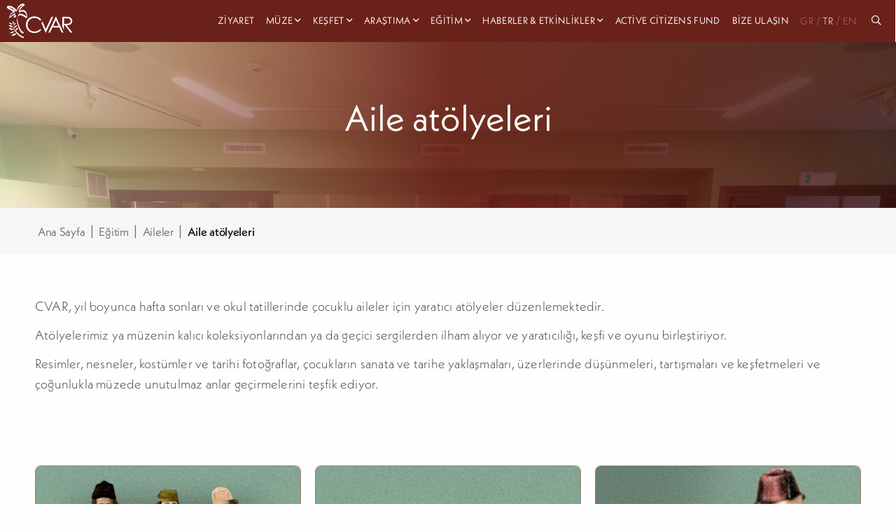

--- FILE ---
content_type: text/html; charset=utf-8
request_url: https://cvar.severis.org/tr/education/families/family-workshops/
body_size: 11773
content:
<!doctype html>

<html class="no-js" lang="en">

<head>
  <meta charset="utf-8" />
  <meta http-equiv="X-UA-Compatible" content="IE=edge,chrome=1" />
  <meta name="viewport" content="width=device-width, initial-scale=1.0">
  <style>
    .menu.dropdown.medium-horizontal li.is-dropdown-submenu-parent>a,
    .menu.dropdown.large-horizontal li.is-dropdown-submenu-parent>a,
    .menu.dropdown.xlarge-horizontal li.is-dropdown-submenu-parent>a {
      padding-right: 15px;
    }

    .menu>li.is-dropdown-submenu-parent>a {
      padding-right: 15px !important;
    }

    .menu li:not(:last-of-type) {
      margin-right: 10px;
    }
  </style>

  <link rel="stylesheet" href="/static/css/app.css">
  <link rel="apple-touch-icon" sizes="152x152" href="/static/img/favicons/apple-touch-icon.png">
<link rel="icon" type="image/png" sizes="32x32" href="/static/img/favicons/favicon-32x32.png">
<link rel="icon" type="image/png" sizes="16x16" href="/static/img/favicons/favicon-16x16.png">
<link rel="manifest" href="/static/img/favicons/site.webmanifest">
<link rel="mask-icon" href="/static/img/favicons/safari-pinned-tab.svg" color="#5bbad5">
<link rel="shortcut icon" href="/static/img/favicons/favicon.ico">
<meta name="msapplication-TileColor" content="#da532c">
<meta name="msapplication-config" content="/static/img/favicons/browserconfig.xml">
<meta name="theme-color" content="#ffffff">
  
        

<title>
    
        CVAR | Aile atölyeleri
    
</title>

    <meta name="description" content="Aile atölyeleri"/>

    <!-- Schema.org markup for Google+ -->
    <meta itemprop="name" content="CVAR | Aile atölyeleri">
    <meta itemprop="description" content="Aile atölyeleri">
    
        
        <meta itemprop="image" content="https://cvar-live-beeb68bb85f54b0197fa9b6b5eab1-05b50c6.divio-media.org/images/1668249447979.original.jpg">
    
    <!-- Twitter Card data -->
    <meta name="twitter:card" content="summary_large_image">
    <meta name="twitter:title" content="CVAR | Aile atölyeleri">
    <meta name="twitter:description" content="Aile atölyeleri">
    <!-- Twitter summary card with large image must be at least 280x150px -->
    
        
        <meta name="twitter:image:src" content="https://cvar-live-beeb68bb85f54b0197fa9b6b5eab1-05b50c6.divio-media.org/images/1668249447979.original.jpg">
    
    <!-- Open Graph data -->
    <meta property="og:title" content="CVAR | Aile atölyeleri"/>
    <meta property="og:type" content="website"/>
    
        
        <meta property="og:image" content="https://cvar-live-beeb68bb85f54b0197fa9b6b5eab1-05b50c6.divio-media.org/images/1668249447979.original.jpg"/>
    
    <meta property="og:description" content="Aile atölyeleri"/>
    <meta property="og:site_name" content="CVAR | Aile atölyeleri"/>

    

<link rel="alternate" hreflang="x-default" href="https://cvar.severis.org/tr/education/families/family-workshops/"/>
<link rel="canonical" href="https://cvar.severis.org/tr/education/families/family-workshops/"/>
  



    <!-- Google tag (gtag.js) -->

    <script async src="https://www.googletagmanager.com/gtag/js?id=G-PTQJCNKWK3"></script>

    <script>

    window.dataLayer = window.dataLayer || [];

    function gtag(){dataLayer.push(arguments);}

    gtag('js', new Date());

    gtag('config', 'G-PTQJCNKWK3');

    </script>
</head>

<body id="body" class="  ">
  <nav class="menu--container ">
    <div class=" menu--wrapper">
      <a class="menu--logo" href="/tr/">
        
        
        <svg height="100%" viewBox="0 0 118 62" version="1.1" xmlns="http://www.w3.org/2000/svg" xmlns:xlink="http://www.w3.org/1999/xlink" xml:space="preserve" xmlns:serif="http://www.serif.com/"
          style="fill-rule:evenodd;clip-rule:evenodd;stroke-linejoin:round;stroke-miterlimit:2;">
          <g transform="matrix(1,0,0,1,-94,-6)">
            <g transform="matrix(0.11627,0,0,0.11627,1179.04,1422.12)">
              <g transform="matrix(3.02514,0,0,3.02514,-9325.19,-12178.8)">
                <g>
                  <g transform="matrix(1,0,0,1,288.633,138.571)">
                    <path
                      d="M0,-64.06L0,-36.98L13.721,-36.87C19.054,-36.87 22.983,-37.376 25.51,-38.39C27.979,-39.316 30.083,-41.014 31.51,-43.23C32.942,-45.445 33.69,-48.033 33.66,-50.67C33.686,-53.26 32.929,-55.797 31.49,-57.95C30.119,-60.085 28.105,-61.731 25.74,-62.65C23.4,-63.59 19.497,-64.06 14.03,-64.06L0,-64.06ZM-8,-71.85L7.86,-71.85C16.693,-71.85 22.693,-71.49 25.86,-70.77C30.382,-69.801 34.444,-67.334 37.391,-63.77C40.397,-60.064 41.971,-55.4 41.82,-50.63C41.891,-46.615 40.823,-42.663 38.74,-39.23C36.661,-35.908 33.609,-33.307 30,-31.78C26.214,-30.1 20.983,-29.243 14.311,-29.21L42.94,7.79L33.09,7.79L4.46,-29.21L-0.04,-29.21L-0.04,-4.21L-8.04,-21.4L-8,-71.85Z" />
                  </g>
                  <g transform="matrix(1,0,0,1,180.944,121.731)">
                    <path d="M0,-30.41L15.58,6.5L44.939,-55.01L53.6,-55.01L16.43,24.6L14.699,24.6L-6.48,-25.35L0,-30.41Z" />
                  </g>
                  <g transform="matrix(1,0,0,1,247.944,129.411)">
                    <path d="M0,-45.77L-13.641,-16.95L13.569,-16.95L0,-45.77ZM1,-62.69L38.12,16.92L29.529,16.92L17.01,-9.27L-17.29,-9.27L-29.7,16.92L-38.57,16.92L-0.95,-62.69L1,-62.69Z" />
                  </g>
                  <g transform="matrix(1,0,0,1,174.454,131.576)">
                    <path
                      d="M0,-50.085L-6.28,-45.265C-9.562,-49.628 -13.837,-53.145 -18.75,-55.525C-23.75,-57.884 -29.221,-59.078 -34.75,-59.015C-40.933,-59.058 -47.019,-57.479 -52.4,-54.435C-57.633,-51.559 -61.983,-47.31 -64.98,-42.145C-67.995,-36.865 -69.538,-30.874 -69.45,-24.795C-69.45,-15.095 -66.117,-6.999 -59.45,-0.504C-52.783,5.989 -44.387,9.235 -34.26,9.235C-23.107,9.235 -13.773,4.869 -6.26,-3.865L0.02,0.905C-3.929,5.94 -9.024,9.958 -14.84,12.625C-21.082,15.45 -27.87,16.864 -34.72,16.765C-48.653,16.765 -59.653,12.128 -67.72,2.855C-74.467,-4.978 -77.84,-14.431 -77.84,-25.505C-78.073,-36.596 -73.622,-47.273 -65.58,-54.915C-57.407,-62.868 -47.17,-66.845 -34.87,-66.845C-27.909,-66.949 -21.018,-65.436 -14.74,-62.425C-8.874,-59.606 -3.807,-55.364 0,-50.085" />
                  </g>
                  <g transform="matrix(1,0,0,1,92.8833,108.111)">
                    <path
                      d="M0,-71.52C-5.49,-76.66 -12.28,-76.86 -19,-74.76C-22.36,-73.76 -25.62,-71.92 -28.87,-70.59C-29.75,-70.23 -16.27,-93.25 -4.87,-97.03C-4.4,-97.19 -2.19,-104.73 -2.36,-104.86C-14.07,-114.52 -29.99,-100.52 -36,-90.61C-38.91,-85.85 -40.72,-80.28 -42.35,-74.78C-54.75,-87.78 -71.4,-101.49 -90.35,-94.92C-90.79,-94.77 -93.08,-87.29 -92.87,-87.09C-83.53,-78.09 -71.09,-74.23 -60.02,-67.95C-68.31,-63.4 -80.57,-51.08 -80.75,-32.77C-80.75,-34.53 -69.93,-40.95 -68.25,-42.27C-63.352,-46.238 -58.025,-49.645 -52.37,-52.43C-53.51,-49.65 -58.01,-42.16 -56.82,-36.81C-56,-33.12 -48.24,-40.59 -47.42,-41.24C-45.61,-42.68 -46.66,-47.67 -44.9,-49.08C-46.8,-47.57 -53.21,-42.69 -49.26,-60.45C-52.26,-57.32 -60.46,-54.15 -65.72,-50.12C-68.88,-47.7 -71.97,-45.2 -75.15,-42.79C-78.69,-40.1 -76.88,-42.65 -76.36,-44.6C-71.42,-55.34 -64.9,-60.8 -53.36,-63.72C-52.93,-63.83 -50.72,-71.46 -50.84,-71.55C-60.57,-78.72 -72.34,-82.36 -82.4,-88.8C-67.71,-88.53 -54.79,-77.39 -44.7,-66.8C-44.94,-67.05 -25.04,-102.8 -11.62,-100.29C-19.51,-95.42 -33.94,-79.52 -31.87,-65.84C-31,-60.13 -27.87,-64.22 -24.75,-65.6C-17.75,-68.71 -11.91,-69.3 -5.07,-65.53C3.14,-61.01 6.55,-51.94 7.41,-42.91C-2.26,-49.71 -13.69,-57.38 -25.59,-57.3C-34.38,-57.24 -37.05,-44.52 -39.11,-37.75C-43.88,-21.96 -39.64,-5.55 -34.59,9.64C-31.05,20.28 -23.37,42.64 -9.41,43C-8.58,43 -7.61,35.15 -6.89,35.17C-16.42,34.93 -21.98,24.12 -25.83,16.78C-32.4,4.28 -36.31,-10 -38.34,-23.91C-40.26,-37.02 -37.22,-52.11 -21.41,-48.74C-10.97,-46.52 -1.13,-39.33 7.49,-33.29C7.43,-33.29 7.49,-33.55 7.49,-33.86L7.49,-33.29L9.27,-38.85C9.573,-39.586 9.817,-40.345 10,-41.12C10.95,-52.67 8.69,-63.38 0,-71.52" />
                  </g>
                  <g transform="matrix(1,0,0,1,28.8438,111.001)">
                    <path d="M0,5.59C-4.65,1.24 -11.55,-3.68 -17.51,0.59C-5.75,6.85 -6.51,9.27 -0.1,5.99" />
                  </g>
                  <g transform="matrix(1,0,0,1,30.0537,110.511)">
                    <path
                      d="M0,5.41C-5.33,0.51 -12.33,-3.93 -19.32,0.41C-19.77,0.69 -20.49,1.34 -19.74,1.74C-15.94,3.74 -12.28,6.83 -8.23,8.34C-5.66,9.34 -2.99,8.07 -0.72,6.93C0.98,6.08 -0.72,5.2 -1.91,5.81C-4.19,6.95 -5.59,7.26 -7.91,6.03C-11.26,4.21 -14.39,2.03 -17.75,0.2L-18.17,1.53C-12.51,-2.01 -6.55,2.91 -2.47,6.66C-1.73,7.34 0.78,6.13 -0.05,5.37L0,5.41Z" />
                  </g>
                  <g transform="matrix(1,0,0,1,26.3736,97.0409)">
                    <path d="M0,7.55C-3.18,3.19 -8.16,-2 -13.78,0.55C-4.97,7.62 -5.99,9.55 -0.13,7.79" />
                  </g>
                  <g transform="matrix(1,0,0,1,27.5034,96.9608)">
                    <path
                      d="M0,7.2C-3.65,2.29 -8.62,-2.43 -15.08,0.2C-15.29,0.28 -16.43,0.8 -15.96,1.2C-13.15,3.48 -10.63,6.42 -7.6,8.4C-5.72,9.63 -3.4,9.05 -1.4,8.48C-0.4,8.2 0.45,6.92 -1.12,7.36C-3.2,7.95 -4.62,8.13 -6.38,6.75C-8.99,4.75 -11.29,2.26 -13.87,0.17L-14.74,1.17C-9.52,-0.93 -5.02,4.33 -2.24,8.06C-1.76,8.71 0.34,7.7 0.01,7.26L0,7.2Z" />
                  </g>
                  <g transform="matrix(1,0,0,1,46.0337,162.782)">
                    <path d="M0,-11.521C-7.89,-11.021 -18.2,-8.971 -19.44,0C-3.78,-5.301 -2.25,-2.551 0.23,-11.131" />
                  </g>
                  <g transform="matrix(1,0,0,1,46.6534,163.901)">
                    <path
                      d="M0,-13.52C-8.48,-12.93 -19.9,-10.63 -21.71,-0.74C-21.87,0.12 -20.15,-0.32 -19.81,-0.43C-14.67,-2.14 -9.15,-3.041 -4.16,-5.13C-0.9,-6.5 0.32,-9.45 1.27,-12.62C1.55,-13.55 -1.73,-12.89 -2.04,-11.86C-2.87,-9.09 -3.63,-6.76 -6.53,-5.77C-11.05,-4.25 -15.77,-3.3 -20.3,-1.77L-18.4,-1.46C-16.89,-9.74 -8.4,-11.21 -1.24,-11.71C-0.14,-11.791 2.27,-13.64 0,-13.48L0,-13.52Z" />
                  </g>
                  <g transform="matrix(1,0,0,1,33.0137,89.0308)">
                    <path d="M0,11.67C1.32,7.75 2.36,2.34 -1.75,-0.04C-2.27,8.6 -3.91,8.8 -0.24,11.71" />
                  </g>
                  <g transform="matrix(1,0,0,1,33.8736,89.3311)">
                    <path
                      d="M0,11.17C1.31,7.17 2.32,1.96 -1.81,-0.73C-2.17,-0.97 -3.44,-0.66 -3.48,-0.14C-3.66,2.61 -4.33,5.42 -4.29,8.18C-4.29,9.82 -3.09,10.84 -1.9,11.8C-1.47,12.14 0.1,11.36 -0.3,11.02C-1.63,9.94 -2.61,9.02 -2.55,7.18C-2.47,4.61 -1.91,2.03 -1.74,-0.54L-3.4,0.05C0.6,2.66 -0.46,7.69 -1.72,11.57C-1.87,12.04 -0.16,11.71 0.01,11.17L0,11.17Z" />
                  </g>
                  <g transform="matrix(1,0,0,1,34.3135,125.701)">
                    <path d="M0,4.89C0.64,6.14 -16.21,-3.04 -22,-1.68C-17.48,5.67 -7.37,7.93 0,4.89" />
                  </g>
                  <g transform="matrix(1,0,0,1,32.9834,125.831)">
                    <path
                      d="M0,5.23L0,5.31L0.75,4.31C2.2,3.68 1.93,4.081 0.75,3.621C-0.03,3.31 -0.8,2.97 -1.57,2.621C-3.99,1.621 -6.42,0.56 -8.88,-0.379C-12.49,-1.749 -16.63,-3.29 -20.56,-2.62C-20.86,-2.56 -22.4,-1.959 -22.02,-1.4C-16.84,6.35 -6.96,8.52 1.53,5.35C3.11,4.76 2.66,3.47 1.07,4.06C-6.37,6.9 -14.787,4.3 -19.33,-2.24L-20.8,-1.02C-16.07,-1.83 -10.05,1.46 -5.8,3.241C-3.67,4.14 -0.47,6.43 1.93,5.39C2.3,5.23 2.75,4.871 2.69,4.39L2.69,4.31C2.57,3.46 -0.12,4.241 0.03,5.251L0,5.23Z" />
                  </g>
                  <g transform="matrix(1,0,0,1,39.2334,150.731)">
                    <path d="M0,-11.3C1.71,-10.19 -19.24,-7.35 -22.76,-3.81C-15.56,0 -5.43,-4.13 0,-11.3" />
                  </g>
                  <g transform="matrix(1,0,0,1,25.7637,147.259)">
                    <path
                      d="M0,-4.478C-3.41,-3.598 -7.61,-2.708 -10.33,-0.308C-10.43,-0.228 -10.81,0.101 -10.52,0.232C-1.52,4.421 8.94,-0.859 14.7,-8.018C15.24,-8.688 12.7,-8.159 12.25,-7.638C9.748,-4.4 6.417,-1.899 2.61,-0.399C0.237,0.457 -2.317,0.673 -4.8,0.232C-5.8,0.082 -8.98,-0.188 -6.95,-1.228C-3.52,-2.989 0.6,-3.688 4.32,-4.558C4.94,-4.708 15.9,-7.109 14.72,-8.388C14.26,-8.899 1.92,-4.978 0,-4.478" />
                  </g>
                  <g transform="matrix(1,0,0,1,34.3736,173.801)">
                    <path
                      d="M0,-82.67C-5.25,-68.75 -3,-53.84 3.75,-40.85C12.51,-23.97 31.18,-3.33 50.92,0C50.87,0 51.92,-6.78 51.74,-6.8C37.29,-9.21 24.81,-21.21 15.55,-31.84C6.29,-42.47 -6.34,-61.191 -0.81,-75.84C-0.02,-77.93 -0.81,-80.58 0.01,-82.64L0,-82.67Z" />
                  </g>
                  <g transform="matrix(1,0,0,1,33.2935,99.9009)">
                    <path d="M0,6.19C2.87,2.49 7.33,-1.89 12.15,0.5C4.32,6.41 5.15,8.08 0.15,6.43" />
                  </g>
                  <g transform="matrix(1,0,0,1,34.2134,99.2208)">
                    <path
                      d="M0,6.77C2.54,3.57 6,-0.23 10.46,1.68L10.46,1.13C8.46,2.67 6.54,4.32 4.63,5.97C3.01,7.36 1.98,7.23 0,6.6C-0.54,6.43 -2.31,7.37 -1.55,7.6C0.4,8.22 2.15,8.5 4.05,7.6C7,6.18 9.48,3.18 12.05,1.21C12.29,1.03 12.31,0.78 12.05,0.66C6.43,-1.73 1.48,2.83 -1.79,6.95C-2.27,7.55 -0.3,7.2 0.05,6.76L0,6.77Z" />
                  </g>
                  <g transform="matrix(1,0,0,1,38.5635,109.901)">
                    <path d="M0,10.24C2.39,5.24 6.45,-0.9 12.6,0.65C5.04,9.421 6.41,11.14 0.19,10.49" />
                  </g>
                  <g transform="matrix(1,0,0,1,39.6934,109.611)">
                    <path
                      d="M0,10.56C2.07,6.35 5.31,0.64 10.84,1.77L10.46,0.72C8.34,3.22 6.46,5.87 4.4,8.43C2.99,10.2 1.55,10.15 -0.6,9.94C-1.72,9.83 -2.91,11.49 -1.31,11.64C1.06,11.87 3.3,11.81 5.19,10.2C8.03,7.77 10.05,4.02 12.46,1.2C12.696,0.944 12.68,0.545 12.424,0.31C12.331,0.224 12.215,0.168 12.09,0.15C4.96,-1.31 0.51,4.86 -2.27,10.53C-2.84,11.69 -0.44,11.45 -0.01,10.53L0,10.56Z" />
                  </g>
                  <g transform="matrix(1,0,0,1,46.2036,122.231)">
                    <path d="M0,12.15C1.15,6.74 3.63,-0.2 10,-0.15C4.72,10.16 6.48,11.51 0.27,12.35" />
                  </g>
                  <g transform="matrix(1,0,0,1,47.3736,122.751)">
                    <path
                      d="M0,11.359C0.92,7.12 2.75,0.109 8.12,-0.04L7.73,-0.561C6.29,2.29 5.07,5.219 3.73,8.13C2.73,10.259 1.73,10.87 -0.52,11.2C-1.27,11.309 -2.96,12.67 -1.39,12.45C0.93,12.12 3.29,11.639 4.85,9.75C5.574,8.721 6.149,7.597 6.56,6.41C7.56,3.979 8.66,1.58 9.85,-0.781C10.01,-1.101 9.85,-1.311 9.46,-1.3C2.04,-1.09 -0.97,5.49 -2.37,11.889C-2.53,12.599 -0.21,12.08 -0.05,11.359L0,11.359Z" />
                  </g>
                </g>
              </g>
            </g>
          </g>
        </svg>

      </a>
      <div class="overlay" id="overlay">


        <ul class="vertical xlarge-horizontal menu overlay-menu" id="main-menu" data-responsive-menu="accordion xlarge-dropdown" data-multi-open="false">

          
          
          
          
          
          <li >
            <a href="/tr/visit/"  lang="tr">Ziyaret</a>
          </li>
          
          
          
          
          <li class="is-dropdown-submenu-parent">
            <a   href="/tr/museum/" lang="tr" style="padding-right:15px;">Müze</a>
            <ul class="menu vertical nested">
              
              <li>
                <a class="" href="/tr/museum/about/" lang="tr">
                  CVAR hakkında</a>
              </li>
              
              <li>
                <a class="" href="/tr/museum/foundation/" lang="tr">
                  Costas &amp; Rita Severis Vakfı</a>
              </li>
              
              <li>
                <a class="" href="/tr/museum/team/" lang="tr">
                  Bizim takım</a>
              </li>
              
              <li>
                <a class="" href="/tr/museum/our-sponsors/" lang="tr">
                  Sponsorlarımız</a>
              </li>
              
              <li>
                <a class="" href="/tr/museum/awards/" lang="tr">
                  Ödüller</a>
              </li>
              
              <li>
                <a class="" href="/tr/museum/support-us/" lang="tr">
                  Destek</a>
              </li>
              

              <li class="menu-footer show-for-xlarge">
                
                <div class="menu-footer__links">
                  
                </div>
                <div class="menu-footer__social">
                  
                  <a target="_blank" href="https://www.facebook.com/cvar.severis">
                    <i class="fab fa-facebook"></i>
                  </a>

                  <a target="_blank" href="https://twitter.com/cvar_severis">
                    <i class="fab fa-twitter"></i>
                  </a>

                  <a target="_blank" href="https://www.youtube.com/channel/UCLkti-OBMB9s9duJ1Ovdieg">
                    <i class="fab fa-youtube"></i>
                  </a>
                  

                </div>
              </li>

            </ul>
          </li>
          
          
          
          
          <li class="is-dropdown-submenu-parent">
            <a   href="/tr/explore/" lang="tr" style="padding-right:15px;">Keşfet</a>
            <ul class="menu vertical nested">
              
              <li>
                <a class="" href="/tr/explore/permanent-exhibition/" lang="tr">
                  Kalıcı sergi</a>
              </li>
              
              <li>
                <a class="" href="/tr/explore/collections-archives/" lang="tr">
                  Koleksiyonlar ve Arşivler</a>
              </li>
              
              <li>
                <a class="" href="/tr/explore/virtual-tours/" lang="tr">
                  Sanal turlar</a>
              </li>
              
              <li>
                <a class="" href="/tr/explore/cvar-culture-connects-mobile-app/" lang="tr">
                  Culture Connects App</a>
              </li>
              
              <li>
                <a class="" href="/tr/explore/our-blog/" lang="tr">
                  Blog</a>
              </li>
              
              <li>
                <a class="" href="/tr/explore/exhibitions/" lang="tr">
                  Çevrimiçi Sergiler</a>
              </li>
              

              <li class="menu-footer show-for-xlarge">
                
                <div class="menu-footer__links">
                  
                </div>
                <div class="menu-footer__social">
                  
                  <a target="_blank" href="https://www.facebook.com/cvar.severis">
                    <i class="fab fa-facebook"></i>
                  </a>

                  <a target="_blank" href="https://twitter.com/cvar_severis">
                    <i class="fab fa-twitter"></i>
                  </a>

                  <a target="_blank" href="https://www.youtube.com/channel/UCLkti-OBMB9s9duJ1Ovdieg">
                    <i class="fab fa-youtube"></i>
                  </a>
                  

                </div>
              </li>

            </ul>
          </li>
          
          
          
          
          <li class="is-dropdown-submenu-parent">
            <a   href="/tr/research-center/" lang="tr" style="padding-right:15px;">Araştıma</a>
            <ul class="menu vertical nested">
              
              <li>
                <a class="" href="/tr/research-center/research-center/" lang="tr">
                  Kütüphane ve Araştırma Merkezi</a>
              </li>
              
              <li>
                <a class="" href="/tr/research-center/library/" lang="tr">
                  Kütüphane Kataloğu</a>
              </li>
              

              <li class="menu-footer show-for-xlarge">
                
                <div class="menu-footer__links">
                  
                </div>
                <div class="menu-footer__social">
                  
                  <a target="_blank" href="https://www.facebook.com/cvar.severis">
                    <i class="fab fa-facebook"></i>
                  </a>

                  <a target="_blank" href="https://twitter.com/cvar_severis">
                    <i class="fab fa-twitter"></i>
                  </a>

                  <a target="_blank" href="https://www.youtube.com/channel/UCLkti-OBMB9s9duJ1Ovdieg">
                    <i class="fab fa-youtube"></i>
                  </a>
                  

                </div>
              </li>

            </ul>
          </li>
          
          
          
          
          <li class="is-dropdown-submenu-parent">
            <a   href="/tr/education/" lang="tr" style="padding-right:15px;">Eğitim</a>
            <ul class="menu vertical nested">
              
              <li>
                <a class="" href="/tr/education/families/" lang="tr">
                  Aileler</a>
              </li>
              
              <li>
                <a class="" href="/tr/education/school-programs/" lang="tr">
                  Okullar</a>
              </li>
              
              <li>
                <a class="" href="/tr/education/online-activities/" lang="tr">
                  Çevrimiçi Aktiviteler</a>
              </li>
              
              <li>
                <a class="" href="/tr/education/book-online/" lang="tr">
                  Çevrimiçi rezervasyon yapın</a>
              </li>
              

              <li class="menu-footer show-for-xlarge">
                
                <div class="menu-footer__links">
                  
                </div>
                <div class="menu-footer__social">
                  
                  <a target="_blank" href="https://www.facebook.com/cvar.severis">
                    <i class="fab fa-facebook"></i>
                  </a>

                  <a target="_blank" href="https://twitter.com/cvar_severis">
                    <i class="fab fa-twitter"></i>
                  </a>

                  <a target="_blank" href="https://www.youtube.com/channel/UCLkti-OBMB9s9duJ1Ovdieg">
                    <i class="fab fa-youtube"></i>
                  </a>
                  

                </div>
              </li>

            </ul>
          </li>
          
          
          
          
          <li class="is-dropdown-submenu-parent">
            <a   href="/tr/news-events/" lang="tr" style="padding-right:15px;">Haberler &amp; Etkinlikler</a>
            <ul class="menu vertical nested">
              
              <li>
                <a class="" href="/tr/news-events/news/" lang="tr">
                  Haberler</a>
              </li>
              
              <li>
                <a class="" href="/tr/news-events/events/" lang="tr">
                  Etkinlikler</a>
              </li>
              

              <li class="menu-footer show-for-xlarge">
                
                <div class="menu-footer__links">
                  
                </div>
                <div class="menu-footer__social">
                  
                  <a target="_blank" href="https://www.facebook.com/cvar.severis">
                    <i class="fab fa-facebook"></i>
                  </a>

                  <a target="_blank" href="https://twitter.com/cvar_severis">
                    <i class="fab fa-twitter"></i>
                  </a>

                  <a target="_blank" href="https://www.youtube.com/channel/UCLkti-OBMB9s9duJ1Ovdieg">
                    <i class="fab fa-youtube"></i>
                  </a>
                  

                </div>
              </li>

            </ul>
          </li>
          
          
          
          
          <li >
            <a href="/tr/active-citizens-fund/"  lang="tr">Active Citizens Fund</a>
          </li>
          
          
          
          
          <li >
            <a href="/tr/contact-us/"  lang="tr">Bize Ulaşın</a>
          </li>
          
          







                            



<div class="lang-box">


    <a  
       href="https://cvar.severis.org/el/education/families/family-workshops/"> GR</a><span >/</span>


    <a  class="active" 
       href="https://cvar.severis.org/tr/education/families/family-workshops/"> 
        TR</a><span >/</span>


    <a  
       href="https://cvar.severis.org/en/education/families/family-workshops/"> 
        EN</a>

</div>






<li class="search-icon"><a href="/global-search"> <i class="far fa-search"></i> &nbsp <span class="hide-for-xlarge"> Search</span></a></li>




         
         
         
          <li class="menu-footer hide-for-xlarge">

            <div class="menu-footer__social">
              
              <a target="_blank" href="https://www.facebook.com/cvar.severis">
                <i class="fab fa-facebook"></i>
              </a>

              <a target="_blank" href="https://twitter.com/cvar_severis">
                <i class="fab fa-twitter"></i>
              </a>

              <a target="_blank" href="https://www.youtube.com/channel/UCLkti-OBMB9s9duJ1Ovdieg">
                <i class="fab fa-youtube"></i>
              </a>
              
            </div>
            <div class="menu-footer__links">
              
            </div>
          </li>

        </ul>
      </div>
      <div class="title-bar hide-for-xlarge" data-toggle="main-menu" data-hide-for="xlarge">

        <button class="menu-button-container" id="toggle">
          <span class="top"></span>
          <span class="middle"></span>
          <span class="bottom"></span>
        </button>
      </div>
    </div>
  </nav>




  
    
    <div class="page-header"
         style="background-size: cover; background-image: linear-gradient(to right, rgba(235, 221, 201, 0.52),  rgba(106, 33, 26, 0.9),  rgba(56, 18, 14, 0.8)),url('https://cvar-live-beeb68bb85f54b0197fa9b6b5eab1-05b50c6.divio-media.org/images/1668249447979.original.jpg')">
        <h1>

            Aile atölyeleri
        </h1>
        <p>
            
        </p>

    </div>
    
<div class="breadcrumbs">
    <div class="grid-container">
        
            
                
                    
                
                    
                        <a href="/tr/">Ana Sayfa</a> |
                    
                
                    
                        <a href="/tr/education/">Eğitim</a> |
                    
                
                    
                        <a href="/tr/education/families/">Aileler</a> |
                    
                
                <span class="current-page">Aile atölyeleri</span>
            

        
    </div>
</div>

    
        

<section lang="tr" class="white-bg default-padding" style=" ">
<div class="   "  " >

    <div class="grid-container has-bg--white">
        

        <div class="grid-x grid-margin-x
         small-up-1 
        
        
        
        
        
        ">


            

            <div class="cell">
                
                


<div class="richtext-block default-padding no-padding text-left ">
    <p>CVAR, yıl boyunca hafta sonları ve okul tatillerinde çocuklu aileler için yaratıcı atölyeler düzenlemektedir.</p><p>Atölyelerimiz ya müzenin kalıcı koleksiyonlarından ya da geçici sergilerden ilham alıyor ve yaratıcılığı, keşfi ve oyunu birleştiriyor.</p><p>Resimler, nesneler, kostümler ve tarihi fotoğraflar, çocukların sanata ve tarihe yaklaşmaları, üzerlerinde düşünmeleri, tartışmaları ve keşfetmeleri ve çoğunlukla müzede unutulmaz anlar geçirmelerini teşfik ediyor.</p>
</div>



                
            </div>

            
        </div>

        
    </div>
</div>
</section>
    
    <section class="grid-container small-padding-t" lang="tr">
        <div class="grid-x grid-margin-x grid-margin-y medium-up-3 tiles-with-text-grid">
            
                <a class="cell" href="/tr/education/families/family-workshops/saturdays-at-the-museum-guess-who/">

                    <div class="img-container">
                        
                            
                            <img class="object-position__center-center" src="https://cvar-live-beeb68bb85f54b0197fa9b6b5eab1-05b50c6.divio-media.org/images/mantepse_poios_insta.original.jpg" alt="">
                        
                    </div>
                    <div class="text-container">
                        <p class="tile-with-text__subheader small">
                            28 Şub 2026
                        </p>
                        <h5 class="tile-with-text__header">
                            Saturday at the Museum: Guess who?
                        </h5>

                        <p>
                            
                        </p>

                        <span class="primary button clear">Daha Fazlasını Okuyun <i
                                class="far fa-angle-right"></i></span>

                    </div>
                </a>
            
                <a class="cell" href="/tr/education/families/family-workshops/saturday-at-the-museum-colors-masks-and-histories/">

                    <div class="img-container">
                        
                            
                            <img class="object-position__center-center" src="https://cvar-live-beeb68bb85f54b0197fa9b6b5eab1-05b50c6.divio-media.org/images/maskes_insta.original.jpg" alt="">
                        
                    </div>
                    <div class="text-container">
                        <p class="tile-with-text__subheader small">
                            21 Şub 2026
                        </p>
                        <h5 class="tile-with-text__header">
                            Saturday at the Museum: Colors, Masks and Histories
                        </h5>

                        <p>
                            
                        </p>

                        <span class="primary button clear">Daha Fazlasını Okuyun <i
                                class="far fa-angle-right"></i></span>

                    </div>
                </a>
            
                <a class="cell" href="/tr/education/families/family-workshops/saturday-at-the-museum-erotokritos/">

                    <div class="img-container">
                        
                            
                            <img class="object-position__center-center" src="https://cvar-live-beeb68bb85f54b0197fa9b6b5eab1-05b50c6.divio-media.org/images/erotokritos_insta.original.jpg" alt="">
                        
                    </div>
                    <div class="text-container">
                        <p class="tile-with-text__subheader small">
                            14 Şub 2026
                        </p>
                        <h5 class="tile-with-text__header">
                            Saturday at the Museum: Erotokritos
                        </h5>

                        <p>
                            
                        </p>

                        <span class="primary button clear">Daha Fazlasını Okuyun <i
                                class="far fa-angle-right"></i></span>

                    </div>
                </a>
            
                <a class="cell" href="/tr/education/families/family-workshops/saturday-at-the-museum-mia-tapeini-vraka/">

                    <div class="img-container">
                        
                            
                            <img class="object-position__center-center" src="https://cvar-live-beeb68bb85f54b0197fa9b6b5eab1-05b50c6.divio-media.org/images/tapini_vraka_insta.original.jpg" alt="">
                        
                    </div>
                    <div class="text-container">
                        <p class="tile-with-text__subheader small">
                            07 Şub 2026
                        </p>
                        <h5 class="tile-with-text__header">
                            Saturday at the Museum: Mia tapeini vraka
                        </h5>

                        <p>
                            
                        </p>

                        <span class="primary button clear">Daha Fazlasını Okuyun <i
                                class="far fa-angle-right"></i></span>

                    </div>
                </a>
            
                <a class="cell" href="/tr/education/families/family-workshops/saturday-at-the-museum-cypriot-trail/">

                    <div class="img-container">
                        
                            
                            <img class="object-position__center-center" src="https://cvar-live-beeb68bb85f54b0197fa9b6b5eab1-05b50c6.divio-media.org/images/monopoati_insta.original.jpg" alt="">
                        
                    </div>
                    <div class="text-container">
                        <p class="tile-with-text__subheader small">
                            31 Oca 2026
                        </p>
                        <h5 class="tile-with-text__header">
                            Saturday at the Museum: Cypriot Trail
                        </h5>

                        <p>
                            <p>A journey through nature, history and imagination</p>
                        </p>

                        <span class="primary button clear">Daha Fazlasını Okuyun <i
                                class="far fa-angle-right"></i></span>

                    </div>
                </a>
            
                <a class="cell" href="/tr/education/families/family-workshops/saturday-at-the-museum-grandparents-house/">

                    <div class="img-container">
                        
                            
                            <img class="object-position__center-center" src="https://cvar-live-beeb68bb85f54b0197fa9b6b5eab1-05b50c6.divio-media.org/images/SATM_Instagram_post_2025-26_2.original.png" alt="">
                        
                    </div>
                    <div class="text-container">
                        <p class="tile-with-text__subheader small">
                            24 Oca 2026
                        </p>
                        <h5 class="tile-with-text__header">
                            Saturday at the Museum: Grandparents&#39; house
                        </h5>

                        <p>
                            <p>How did people live before state-of-the-art technology?</p>
                        </p>

                        <span class="primary button clear">Daha Fazlasını Okuyun <i
                                class="far fa-angle-right"></i></span>

                    </div>
                </a>
            
                <a class="cell" href="/tr/education/families/family-workshops/saturday-at-the-museum-sitting-in-history/">

                    <div class="img-container">
                        
                            
                            <img class="object-position__center-center" src="https://cvar-live-beeb68bb85f54b0197fa9b6b5eab1-05b50c6.divio-media.org/images/kauimenoi_insta.original.jpg" alt="">
                        
                    </div>
                    <div class="text-container">
                        <p class="tile-with-text__subheader small">
                            17 Oca 2026
                        </p>
                        <h5 class="tile-with-text__header">
                            Saturday at the Museum: Sitting in History
                        </h5>

                        <p>
                            <p>How many stories can a chair tell?</p>
                        </p>

                        <span class="primary button clear">Daha Fazlasını Okuyun <i
                                class="far fa-angle-right"></i></span>

                    </div>
                </a>
            
                <a class="cell" href="/tr/education/families/family-workshops/saturday-at-the-museum-games-in-the-old-times/">

                    <div class="img-container">
                        
                            
                            <img class="object-position__center-center" src="https://cvar-live-beeb68bb85f54b0197fa9b6b5eab1-05b50c6.divio-media.org/images/SATM_Instagram_post_2025-26_3.original.png" alt="">
                        
                    </div>
                    <div class="text-container">
                        <p class="tile-with-text__subheader small">
                            10 Oca 2026
                        </p>
                        <h5 class="tile-with-text__header">
                            Saturday at the Museum: Games in the old times
                        </h5>

                        <p>
                            <p>How did children used to play in Cyprus in the old days?</p>
                        </p>

                        <span class="primary button clear">Daha Fazlasını Okuyun <i
                                class="far fa-angle-right"></i></span>

                    </div>
                </a>
            
                <a class="cell" href="/tr/education/families/family-workshops/goblins-arrival/">

                    <div class="img-container">
                        
                            
                            <img class="object-position__center-center" src="https://cvar-live-beeb68bb85f54b0197fa9b6b5eab1-05b50c6.divio-media.org/images/kalikatzaroi_fm25_site-insta.original.jpg" alt="">
                        
                    </div>
                    <div class="text-container">
                        <p class="tile-with-text__subheader small">
                            03 Oca 2026
                        </p>
                        <h5 class="tile-with-text__header">
                            Festive Moments 2025: Goblins arrival
                        </h5>

                        <p>
                            <p><i>What language do the goblins use to communicate with each other?</i></p>
                        </p>

                        <span class="primary button clear">Daha Fazlasını Okuyun <i
                                class="far fa-angle-right"></i></span>

                    </div>
                </a>
            
                <a class="cell" href="/tr/education/families/family-workshops/eve-of-eve/">

                    <div class="img-container">
                        
                            
                            <img class="object-position__center-center" src="https://cvar-live-beeb68bb85f54b0197fa9b6b5eab1-05b50c6.divio-media.org/images/paramioni_fm25_site-insta.original.jpg" alt="">
                        
                    </div>
                    <div class="text-container">
                        <p class="tile-with-text__subheader small">
                            30 Ara 2025
                        </p>
                        <h5 class="tile-with-text__header">
                            Festive Moments 2025: Eve of Eve
                        </h5>

                        <p>
                            <p><i>Our young visitors are invited to the first official dinner at the British Government House!</i></p>
                        </p>

                        <span class="primary button clear">Daha Fazlasını Okuyun <i
                                class="far fa-angle-right"></i></span>

                    </div>
                </a>
            
                <a class="cell" href="/tr/education/families/family-workshops/festive-moments-2025-festive-popcorn-and-movie/">

                    <div class="img-container">
                        
                            
                            <img class="object-position__center-center" src="https://cvar-live-beeb68bb85f54b0197fa9b6b5eab1-05b50c6.divio-media.org/images/popcorn_fm25_site-insta.original.jpg" alt="">
                        
                    </div>
                    <div class="text-container">
                        <p class="tile-with-text__subheader small">
                            27 Ara 2025
                        </p>
                        <h5 class="tile-with-text__header">
                            Festive Moments 2025: Festive Popcorn and movie
                        </h5>

                        <p>
                            <p><i>We will watch a festive film and discuss acceptance, friendship, and cooperation.</i></p>
                        </p>

                        <span class="primary button clear">Daha Fazlasını Okuyun <i
                                class="far fa-angle-right"></i></span>

                    </div>
                </a>
            
                <a class="cell" href="/tr/education/families/family-workshops/festive-moments-2025-rebellion-at-the-museum/">

                    <div class="img-container">
                        
                            
                            <img class="object-position__center-center" src="https://cvar-live-beeb68bb85f54b0197fa9b6b5eab1-05b50c6.divio-media.org/images/exegersi_fm25_site-insta.original.jpg" alt="">
                        
                    </div>
                    <div class="text-container">
                        <p class="tile-with-text__subheader small">
                            24 Ara 2025
                        </p>
                        <h5 class="tile-with-text__header">
                            Festive Moments 2025: Rebellion at the Museum
                        </h5>

                        <p>
                            <p><i>The Tin Soldier has escaped!</i></p>
                        </p>

                        <span class="primary button clear">Daha Fazlasını Okuyun <i
                                class="far fa-angle-right"></i></span>

                    </div>
                </a>
            
                <a class="cell" href="/tr/education/families/family-workshops/festive-moments-2025-pinocchios-workshop/">

                    <div class="img-container">
                        
                            
                            <img class="object-position__center-center" src="https://cvar-live-beeb68bb85f54b0197fa9b6b5eab1-05b50c6.divio-media.org/images/pinokio_fm25_site-insta.original.jpg" alt="">
                        
                    </div>
                    <div class="text-container">
                        <p class="tile-with-text__subheader small">
                            23 Ara 2025
                        </p>
                        <h5 class="tile-with-text__header">
                            Festive Moments 2025: Pinocchio&#39;s Workshop
                        </h5>

                        <p>
                            <p><i>The Centre of Visual Arts and Research invites you to experience the magic of creation in a unique educational programme!</i></p>
                        </p>

                        <span class="primary button clear">Daha Fazlasını Okuyun <i
                                class="far fa-angle-right"></i></span>

                    </div>
                </a>
            
                <a class="cell" href="/tr/education/families/family-workshops/festive-moments-2025-oh-melouzini-is-coming/">

                    <div class="img-container">
                        
                            
                            <img class="object-position__center-center" src="https://cvar-live-beeb68bb85f54b0197fa9b6b5eab1-05b50c6.divio-media.org/images/melouzini_fm25_site-insta.original.jpg" alt="">
                        
                    </div>
                    <div class="text-container">
                        <p class="tile-with-text__subheader small">
                            20 Ara 2025
                        </p>
                        <h5 class="tile-with-text__header">
                            Festive Moments 2025: Melusine is coming!
                        </h5>

                        <p>
                            <p><i>A theatrical narrative with interactive elements.</i></p>
                        </p>

                        <span class="primary button clear">Daha Fazlasını Okuyun <i
                                class="far fa-angle-right"></i></span>

                    </div>
                </a>
            
                <a class="cell" href="/tr/education/families/family-workshops/festive-moments-2025-drawing-wishes/">

                    <div class="img-container">
                        
                            
                            <img class="object-position__center-center" src="https://cvar-live-beeb68bb85f54b0197fa9b6b5eab1-05b50c6.divio-media.org/images/zografizo_fm25_site-insta.original.jpg" alt="">
                        
                    </div>
                    <div class="text-container">
                        <p class="tile-with-text__subheader small">
                            13 Ara 2025
                        </p>
                        <h5 class="tile-with-text__header">
                            Festive Moments 2025: Drawing Wishes!
                        </h5>

                        <p>
                            <p><i>We make cards for the Pediatric Clinic of Makarios Hospital.</i></p>
                        </p>

                        <span class="primary button clear">Daha Fazlasını Okuyun <i
                                class="far fa-angle-right"></i></span>

                    </div>
                </a>
            
                <a class="cell" href="/tr/education/families/family-workshops/festive-moments-2025-travelers-brought-gifts/">

                    <div class="img-container">
                        
                            
                            <img class="object-position__center-center" src="https://cvar-live-beeb68bb85f54b0197fa9b6b5eab1-05b50c6.divio-media.org/images/taxidiotes_fm25_site-insta.original.jpg" alt="">
                        
                    </div>
                    <div class="text-container">
                        <p class="tile-with-text__subheader small">
                            06 Ara 2025
                        </p>
                        <h5 class="tile-with-text__header">
                            Festive Moments 2025: Travelers brought gifts!
                        </h5>

                        <p>
                            <p><i>Who travelled to Cyprus in the 19th century and what did they bring with them?</i></p>
                        </p>

                        <span class="primary button clear">Daha Fazlasını Okuyun <i
                                class="far fa-angle-right"></i></span>

                    </div>
                </a>
            
                <a class="cell" href="/tr/education/families/family-workshops/saturday-at-the-museum-discovering-patterns/">

                    <div class="img-container">
                        
                            
                            <img class="object-position__center-center" src="https://cvar-live-beeb68bb85f54b0197fa9b6b5eab1-05b50c6.divio-media.org/images/insta_29_NOE.original.jpg" alt="">
                        
                    </div>
                    <div class="text-container">
                        <p class="tile-with-text__subheader small">
                            29 Kas 2025
                        </p>
                        <h5 class="tile-with-text__header">
                            Saturday at the Museum: Discovering Patterns
                        </h5>

                        <p>
                            <p>This workshop invites children to a magical journey through time, where Cypriot tradition comes alive through the costumes of its …</p>
                        </p>

                        <span class="primary button clear">Daha Fazlasını Okuyun <i
                                class="far fa-angle-right"></i></span>

                    </div>
                </a>
            
                <a class="cell" href="/tr/education/families/family-workshops/saturday-at-the-museum-make-your-tote-bag-at-cvar/">

                    <div class="img-container">
                        
                            
                            <img class="object-position__center-center" src="https://cvar-live-beeb68bb85f54b0197fa9b6b5eab1-05b50c6.divio-media.org/images/Decorate_your_tote_bag_insta_post.original.jpg" alt="">
                        
                    </div>
                    <div class="text-container">
                        <p class="tile-with-text__subheader small">
                            22 Kas 2025
                        </p>
                        <h5 class="tile-with-text__header">
                            Saturday at the Museum: Make Your Tote Bag at CVAR
                        </h5>

                        <p>
                            <p>A fun activity for kids and adults alike! CVAR invites you to a creative workshop where your imagination will be …</p>
                        </p>

                        <span class="primary button clear">Daha Fazlasını Okuyun <i
                                class="far fa-angle-right"></i></span>

                    </div>
                </a>
            
                <a class="cell" href="/tr/education/families/family-workshops/saturday-at-the-museum-imagination-tradition/">

                    <div class="img-container">
                        
                            
                            <img class="object-position__center-center" src="https://cvar-live-beeb68bb85f54b0197fa9b6b5eab1-05b50c6.divio-media.org/images/ins_fantasia_paradosi_jello.original.jpg" alt="">
                        
                    </div>
                    <div class="text-container">
                        <p class="tile-with-text__subheader small">
                            15 Kas 2025
                        </p>
                        <h5 class="tile-with-text__header">
                            Saturday at the Museum: Imagination &amp; Tradition
                        </h5>

                        <p>
                            <p>Drawing inspiration from the exhibition Tradition Re-imagined, children will explore how tradition can meet contemporary art through the artworks of …</p>
                        </p>

                        <span class="primary button clear">Daha Fazlasını Okuyun <i
                                class="far fa-angle-right"></i></span>

                    </div>
                </a>
            
                <a class="cell" href="/tr/education/families/family-workshops/saturday-at-the-museum-time-travellers-at-cvar/">

                    <div class="img-container">
                        
                            
                            <img class="object-position__center-center" src="https://cvar-live-beeb68bb85f54b0197fa9b6b5eab1-05b50c6.divio-media.org/images/SATM_Instagram_post_2025-26.original.jpg" alt="">
                        
                    </div>
                    <div class="text-container">
                        <p class="tile-with-text__subheader small">
                            08 Kas 2025
                        </p>
                        <h5 class="tile-with-text__header">
                            Saturday at the Museum: Time-travellers at CVAR
                        </h5>

                        <p>
                            <p>An interactive educational programme fuelled by imagination, discovery, and old treasures! Our little visitors, using their passports, will explore the …</p>
                        </p>

                        <span class="primary button clear">Daha Fazlasını Okuyun <i
                                class="far fa-angle-right"></i></span>

                    </div>
                </a>
            
                <a class="cell" href="/tr/education/families/family-workshops/voices-and-sympnonies/">

                    <div class="img-container">
                        
                            
                            <img class="object-position__center-center" src="https://cvar-live-beeb68bb85f54b0197fa9b6b5eab1-05b50c6.divio-media.org/images/Instagram_fones_k_simfinies_.original.jpg" alt="">
                        
                    </div>
                    <div class="text-container">
                        <p class="tile-with-text__subheader small">
                            01 Kas 2025
                        </p>
                        <h5 class="tile-with-text__header">
                            Saturday at the Museum: Voices and Symphonies
                        </h5>

                        <p>
                            <p>This workshop invites children into a journey through the world of sounds in Cyprus, from Middle Ages to today.</p>
                        </p>

                        <span class="primary button clear">Daha Fazlasını Okuyun <i
                                class="far fa-angle-right"></i></span>

                    </div>
                </a>
            
                <a class="cell" href="/tr/education/families/family-workshops/royal-halloween-adventure-at-cvar/">

                    <div class="img-container">
                        
                            
                            <img class="object-position__center-center" src="https://cvar-live-beeb68bb85f54b0197fa9b6b5eab1-05b50c6.divio-media.org/images/25-09-25__SATM_site_Halloween.original.jpg" alt="">
                        
                    </div>
                    <div class="text-container">
                        <p class="tile-with-text__subheader small">
                            25 Eki 2025
                        </p>
                        <h5 class="tile-with-text__header">
                            Saturday at the Museum: Royal Halloween Adventure at CVAR!
                        </h5>

                        <p>
                            
                        </p>

                        <span class="primary button clear">Daha Fazlasını Okuyun <i
                                class="far fa-angle-right"></i></span>

                    </div>
                </a>
            
                <a class="cell" href="/tr/education/families/family-workshops/fruits-fez-and-flamingos/">

                    <div class="img-container">
                        
                            
                            <img class="object-position__center-center" src="https://cvar-live-beeb68bb85f54b0197fa9b6b5eab1-05b50c6.divio-media.org/images/Instagram_frouta_fesi_f-26.original.jpg" alt="">
                        
                    </div>
                    <div class="text-container">
                        <p class="tile-with-text__subheader small">
                            18 Eki 2025
                        </p>
                        <h5 class="tile-with-text__header">
                            Saturday at the Museum: Fruits, Fez and Flamingos
                        </h5>

                        <p>
                            
                        </p>

                        <span class="primary button clear">Daha Fazlasını Okuyun <i
                                class="far fa-angle-right"></i></span>

                    </div>
                </a>
            
                <a class="cell" href="/tr/education/families/family-workshops/summer-at-cvar-2025-continues-until-the-end-of-september/">

                    <div class="img-container">
                        
                            
                            <img class="object-position__center-center" src="https://cvar-live-beeb68bb85f54b0197fa9b6b5eab1-05b50c6.divio-media.org/images/summer_25_extended.original.jpg" alt="">
                        
                    </div>
                    <div class="text-container">
                        <p class="tile-with-text__subheader small">
                            25 Tem 2025
                        </p>
                        <h5 class="tile-with-text__header">
                            Summer at CVAR 2025 continues until the end of September!
                        </h5>

                        <p>
                            <p>Every day offered:<br/>Educational programmes for groups of five or more children aged 4-12.</p>
                        </p>

                        <span class="primary button clear">Daha Fazlasını Okuyun <i
                                class="far fa-angle-right"></i></span>

                    </div>
                </a>
            
            








                <div class="pagination-container">
                    
                    <nav aria-label="Pagination">
                        <ul class="pagination">
                            <li class="pagination-previous  disabled"><a
                                    ><i
                                    class="fal fa-angle-left"></i> <span
                                    class="show-for-sr">Previous page</span></a></li>
                            
                            
                            
                                

                                    <li class="current"><span class="show-for-sr">You're on page</span> 1</li>
                                
                            
                                
                                    <li><a href="?page=2">2</a></li>
                                
                            
                                
                                    <li><a href="?page=3">3</a></li>
                                
                            
                                
                                    <li><a href="?page=4">4</a></li>
                                
                            
                                
                                    <li><a href="?page=5">5</a></li>
                                
                            
                                
                                    <li><a href="?page=6">6</a></li>
                                
                            
                            
                            
                            <li class="pagination-next >">
                                <a
                                        href="?page=2"
                                        aria-label="Next page"> <i
                                        class="fal fa-angle-right"></i> <span
                                        class="show-for-sr">Next page</span></a></li>

                        </ul>
                    </nav>
                    
                </div>
            
        </div>
    </section>





  
  <div class="pre-footer">
    <div class="grid-container">
      <a target="_blank" href="https://www.facebook.com/cvar.severis">
        <i class="fab fa-facebook"></i>
      </a>
      <a target="_blank" href="https://twitter.com/cvar_severis">
        <i class="fab fa-twitter"></i>
      </a>
      <a target="_blank" href="https://www.youtube.com/channel/UCLkti-OBMB9s9duJ1Ovdieg">
        <i class="fab fa-youtube"></i>
      </a>
    </div>
  </div>
  <footer class="footer">

    <div class="footer-logo">

    </div>

    <div class="grid-container">
      <div class="grid-x grid-margin-x">
        <div class="cell footer__logo">
          
          <a href="/tr/">
            <img src="/static/img/logos/footer_logo.svg" alt="">
          </a>
          
        </div>
      </div>
    

      <!-- Begin Mailchimp Signup Form -->
      <div id="mc_embed_signup">

      </div>

      <!--End mc_embed_signup-->
      <div class="grid-container subscribe-box">
        <div class="grid-x grid-margin-x">
          <div class="cell large-6">
            <h3>Güncel kalın!</h3>
            <p>
              En son haberlerimizi ve güncellemelerimizi doğrudan gelen kutunuza alın.
            </p>
          </div>
          <div class="cell large-6">
            <div class="flex">
              <form action="https://severis.us16.list-manage.com/subscribe/post?u=869ae93d493c3799ad1da68cb&amp;id=86e4d2326e" method="post" id="mc-embedded-subscribe-form" name="mc-embedded-subscribe-form" class="validate" target="_blank"
                novalidate>

                <input type="email" value="" name="EMAIL" class="required email" id="mce-EMAIL">

                <div id="mce-responses" class="clear">
                  <div class="response" id="mce-error-response" style="display:none"></div>
                  <div class="response" id="mce-success-response" style="display:none"></div>
                </div> <!-- real people should not fill this in and expect good things - do not remove this or risk form bot signups-->

                <div style="position: absolute; left: -5000px;" aria-hidden="true"><input type="text" name="b_869ae93d493c3799ad1da68cb_86e4d2326e" tabindex="-1" value=""></div>
                <input type="submit" value="Abone olun" name="subscribe" id="mc-embedded-subscribe" class="button">


              </form>
            </div>
          </div>
        </div>
      </div>


    <div class="footer__content grid-x grid-margin-x " lang="tr">
      <div class="footer__contact large-4 large-offset-1 medium-5">
        <h5>Bizi burada bulabilirsiniz</h5>
        
        <div class="icon-text"><i class="far fa-map-marker"></i>
          <a >
            <p>285 Ermou Sokağı<br/>Lefkoşa, 1017<br/>Kıbrıs</p>
          </a>
        </div>
        
        
        <div class="icon-text">
          <i class="far fa-phone"></i>
          <div>
            
            <a href="tel:+357 22 300994">
              +357 22 300994
            </a>
            <br>
            
            
            <a href="tel:+357 99 630872">
              +357 99 630872
            </a>
            
          </div>
        </div>
        
        
        <div class="icon-text">
          <i class="far fa-fax"></i>
          <p>
            +357 22 300989
          </p>

        </div>
        
        
        <div class="icon-text">
          <i class="far fa-envelope"></i>
          <a href="/cdn-cgi/l/email-protection#aec7c0c8c1eeddcbd8cbdcc7dd80c1dcc9"><span class="__cf_email__" data-cfemail="3c55525a537c4f594a594e554f12534e5b">[email&#160;protected]</span></a>
        </div>
        
        
        <div class="icon-text">
          <i class="far fa-calendar"></i>
          <p><b>Kış</b> <b>(15 Ekim - 15 Mayıs</b> <b>)</b><br/> Salı-Pazar: 9:30-17:00<br/> Pazartesi günleri kapalıdır</p><p></p><p><b>Yaz (15 Mayıs - 15 Ekim</b> <b>)</b><br/> Pazartesi-Cumartesi: 9:30-17:00<br/> Pazar günleri kapalıdır</p>
        </div>
        
      </div>
      <div class="cell large-6 medium-7 grid-x grid-margin-X">
        
        


<div class="footer__links cell auto">
    
        <h5>Ziyaret</h5>
        
            <a href="/tr/visit/">Ziyaret Bilgileri</a>
        

    
        <h5>Müze</h5>
        
            <a href="/tr/museum/about/">CVAR hakkında</a>
        
            <a href="/tr/museum/foundation/">Costas &amp; Rita Severis Vakfı</a>
        
            <a href="/tr/museum/team/">Bizim takım</a>
        
            <a href="/tr/museum/our-sponsors/">Sponsorlarımız</a>
        
            <a href="/tr/museum/awards/">Ödüller</a>
        
            <a href="/tr/museum/support-us/">Müzeyi Destekleyin</a>
        
            <a href="/tr/shop/">Dükkan</a>
        

    
        <h5>Keşfedin</h5>
        
            <a href="/tr/explore/permanent-exhibition/">Kalıcı serge</a>
        
            <a href="/tr/explore/collections-archives/">Koleksiyonlar ve Arşivler</a>
        
            <a >Çevrimiçi sergiler</a>
        
            <a href="/tr/explore/virtual-tours/">Sanal turlar</a>
        
            <a href="/tr/explore/cvar-culture-connects-mobile-app/">Culture Connects App</a>
        
            <a >Blog</a>
        

    


</div>
        
        


<div class="footer__links cell auto">
    
        <h5>Araştıma</h5>
        
            <a href="/tr/research-center/research-center/">Kütüphane ve Araştırma Merkezi</a>
        
            <a  target="_blank" href="https://library.severis.org/"
                                                  >Kütüphane Kataloğu</a>
        

    
        <h5>Eğitim</h5>
        
            <a href="/tr/education/families/">Aileler</a>
        
            <a href="/tr/education/school-programs/">Okullar</a>
        
            <a href="/tr/education/online-activities/">Çevrimiçi Aktiviteler</a>
        
            <a href="/tr/education/book-online/">Çevrimiçi rezervasyon yapın</a>
        

    
        <h5>Haberler</h5>
        
            <a href="/tr/news-events/news/">Haberler</a>
        
            <a href="/tr/news-events/events/">Etkinlikler</a>
        

    
        <h5>Active Citizens Fund</h5>
        
            <a href="/tr/active-citizens-fund/">Active Citizens Fund</a>
        

    
        <h5>Dükkan</h5>
        
            <a href="/tr/shop/">Online alışveriş</a>
        

    
        <h5>İletişim bilgileri</h5>
        
            <a href="/tr/contact-us/">İletişim</a>
        

    


</div>
        

      </div>
    </div>

    <div class="grid-x grid-margin-x">
      <div class=" footer__copyright cell large-10 large-offset-1 ">
        <div>
          <a> <img src="/static/img/logos/severis-foundation.png" alt=""></a>
          <a href="https://eeagrants.org/" target="_blank"> <img src="/static/img/logos/active-citizens-fund-white.png" alt=""></a>
        </div>
        <div class="light-sandy">
          <p>Copyright © 2022 Costas &amp; Rita Severis Foundation / Centre Visual Arts &amp; Research. Content and graphics on this website cannot be reused for any purpose without explicit permission. For reuse requests please contact us. Proudly Developed by <a target="_blank" href="https://pixelactions.com" rel="nofollow">Pixel Actions</a>.</p>
        </div>
      </div>
    </div>
    </div>

  </footer>
  

  <script data-cfasync="false" src="/cdn-cgi/scripts/5c5dd728/cloudflare-static/email-decode.min.js"></script><script src="/static/js/app.js "></script>
    <script src="https://cdn.jsdelivr.net/npm/lazyload@2.0.0-rc.2/lazyload.js"></script>
    <script>lazyload();</script>

<script defer src="https://static.cloudflareinsights.com/beacon.min.js/vcd15cbe7772f49c399c6a5babf22c1241717689176015" integrity="sha512-ZpsOmlRQV6y907TI0dKBHq9Md29nnaEIPlkf84rnaERnq6zvWvPUqr2ft8M1aS28oN72PdrCzSjY4U6VaAw1EQ==" data-cf-beacon='{"version":"2024.11.0","token":"331f61846b694307b79e059d131f975a","r":1,"server_timing":{"name":{"cfCacheStatus":true,"cfEdge":true,"cfExtPri":true,"cfL4":true,"cfOrigin":true,"cfSpeedBrain":true},"location_startswith":null}}' crossorigin="anonymous"></script>
</html>


--- FILE ---
content_type: text/css;charset=utf-8
request_url: https://use.typekit.net/qwh8szm.css
body_size: 841
content:
/*
 * The Typekit service used to deliver this font or fonts for use on websites
 * is provided by Adobe and is subject to these Terms of Use
 * http://www.adobe.com/products/eulas/tou_typekit. For font license
 * information, see the list below.
 *
 * gill-sans-nova:
 *   - http://typekit.com/eulas/00000000000000007735bb95
 *   - http://typekit.com/eulas/00000000000000007735bbb0
 *   - http://typekit.com/eulas/00000000000000007735bbb7
 * neue-kabel:
 *   - http://typekit.com/eulas/00000000000000007735baff
 *   - http://typekit.com/eulas/00000000000000007735bafe
 *   - http://typekit.com/eulas/00000000000000007735bb0c
 *   - http://typekit.com/eulas/00000000000000007735bb13
 *   - http://typekit.com/eulas/00000000000000007735bb16
 *   - http://typekit.com/eulas/00000000000000007735bb1c
 *   - http://typekit.com/eulas/00000000000000007735bb22
 *
 * © 2009-2026 Adobe Systems Incorporated. All Rights Reserved.
 */
/*{"last_published":"2021-05-17 17:05:34 UTC"}*/

@import url("https://p.typekit.net/p.css?s=1&k=qwh8szm&ht=tk&f=39297.39302.39304.39530.39531.39536.39538.39539.39541.39543&a=10727691&app=typekit&e=css");

@font-face {
font-family:"gill-sans-nova";
src:url("https://use.typekit.net/af/21fe31/00000000000000007735bb95/30/l?primer=2c525e945db23ca903c9e53f7672c72b14fc41c424013235fbe023be98740bd1&fvd=n4&v=3") format("woff2"),url("https://use.typekit.net/af/21fe31/00000000000000007735bb95/30/d?primer=2c525e945db23ca903c9e53f7672c72b14fc41c424013235fbe023be98740bd1&fvd=n4&v=3") format("woff"),url("https://use.typekit.net/af/21fe31/00000000000000007735bb95/30/a?primer=2c525e945db23ca903c9e53f7672c72b14fc41c424013235fbe023be98740bd1&fvd=n4&v=3") format("opentype");
font-display:auto;font-style:normal;font-weight:400;font-stretch:normal;
}

@font-face {
font-family:"gill-sans-nova";
src:url("https://use.typekit.net/af/6c1269/00000000000000007735bbb0/30/l?primer=2c525e945db23ca903c9e53f7672c72b14fc41c424013235fbe023be98740bd1&fvd=n3&v=3") format("woff2"),url("https://use.typekit.net/af/6c1269/00000000000000007735bbb0/30/d?primer=2c525e945db23ca903c9e53f7672c72b14fc41c424013235fbe023be98740bd1&fvd=n3&v=3") format("woff"),url("https://use.typekit.net/af/6c1269/00000000000000007735bbb0/30/a?primer=2c525e945db23ca903c9e53f7672c72b14fc41c424013235fbe023be98740bd1&fvd=n3&v=3") format("opentype");
font-display:auto;font-style:normal;font-weight:300;font-stretch:normal;
}

@font-face {
font-family:"gill-sans-nova";
src:url("https://use.typekit.net/af/e07ccf/00000000000000007735bbb7/30/l?primer=2c525e945db23ca903c9e53f7672c72b14fc41c424013235fbe023be98740bd1&fvd=n5&v=3") format("woff2"),url("https://use.typekit.net/af/e07ccf/00000000000000007735bbb7/30/d?primer=2c525e945db23ca903c9e53f7672c72b14fc41c424013235fbe023be98740bd1&fvd=n5&v=3") format("woff"),url("https://use.typekit.net/af/e07ccf/00000000000000007735bbb7/30/a?primer=2c525e945db23ca903c9e53f7672c72b14fc41c424013235fbe023be98740bd1&fvd=n5&v=3") format("opentype");
font-display:auto;font-style:normal;font-weight:500;font-stretch:normal;
}

@font-face {
font-family:"neue-kabel";
src:url("https://use.typekit.net/af/d8a594/00000000000000007735baff/30/l?primer=1934ac198c4b91796387cf909909202f6c93e72a26fde698859cb10abdf149b6&fvd=n7&v=3") format("woff2"),url("https://use.typekit.net/af/d8a594/00000000000000007735baff/30/d?primer=1934ac198c4b91796387cf909909202f6c93e72a26fde698859cb10abdf149b6&fvd=n7&v=3") format("woff"),url("https://use.typekit.net/af/d8a594/00000000000000007735baff/30/a?primer=1934ac198c4b91796387cf909909202f6c93e72a26fde698859cb10abdf149b6&fvd=n7&v=3") format("opentype");
font-display:auto;font-style:normal;font-weight:700;font-stretch:normal;
}

@font-face {
font-family:"neue-kabel";
src:url("https://use.typekit.net/af/dd27c2/00000000000000007735bafe/30/l?primer=1934ac198c4b91796387cf909909202f6c93e72a26fde698859cb10abdf149b6&fvd=i7&v=3") format("woff2"),url("https://use.typekit.net/af/dd27c2/00000000000000007735bafe/30/d?primer=1934ac198c4b91796387cf909909202f6c93e72a26fde698859cb10abdf149b6&fvd=i7&v=3") format("woff"),url("https://use.typekit.net/af/dd27c2/00000000000000007735bafe/30/a?primer=1934ac198c4b91796387cf909909202f6c93e72a26fde698859cb10abdf149b6&fvd=i7&v=3") format("opentype");
font-display:auto;font-style:italic;font-weight:700;font-stretch:normal;
}

@font-face {
font-family:"neue-kabel";
src:url("https://use.typekit.net/af/71a105/00000000000000007735bb0c/30/l?primer=1934ac198c4b91796387cf909909202f6c93e72a26fde698859cb10abdf149b6&fvd=n2&v=3") format("woff2"),url("https://use.typekit.net/af/71a105/00000000000000007735bb0c/30/d?primer=1934ac198c4b91796387cf909909202f6c93e72a26fde698859cb10abdf149b6&fvd=n2&v=3") format("woff"),url("https://use.typekit.net/af/71a105/00000000000000007735bb0c/30/a?primer=1934ac198c4b91796387cf909909202f6c93e72a26fde698859cb10abdf149b6&fvd=n2&v=3") format("opentype");
font-display:auto;font-style:normal;font-weight:200;font-stretch:normal;
}

@font-face {
font-family:"neue-kabel";
src:url("https://use.typekit.net/af/ed22b2/00000000000000007735bb13/30/l?primer=1934ac198c4b91796387cf909909202f6c93e72a26fde698859cb10abdf149b6&fvd=i4&v=3") format("woff2"),url("https://use.typekit.net/af/ed22b2/00000000000000007735bb13/30/d?primer=1934ac198c4b91796387cf909909202f6c93e72a26fde698859cb10abdf149b6&fvd=i4&v=3") format("woff"),url("https://use.typekit.net/af/ed22b2/00000000000000007735bb13/30/a?primer=1934ac198c4b91796387cf909909202f6c93e72a26fde698859cb10abdf149b6&fvd=i4&v=3") format("opentype");
font-display:auto;font-style:italic;font-weight:400;font-stretch:normal;
}

@font-face {
font-family:"neue-kabel";
src:url("https://use.typekit.net/af/b674fd/00000000000000007735bb16/30/l?primer=1934ac198c4b91796387cf909909202f6c93e72a26fde698859cb10abdf149b6&fvd=n3&v=3") format("woff2"),url("https://use.typekit.net/af/b674fd/00000000000000007735bb16/30/d?primer=1934ac198c4b91796387cf909909202f6c93e72a26fde698859cb10abdf149b6&fvd=n3&v=3") format("woff"),url("https://use.typekit.net/af/b674fd/00000000000000007735bb16/30/a?primer=1934ac198c4b91796387cf909909202f6c93e72a26fde698859cb10abdf149b6&fvd=n3&v=3") format("opentype");
font-display:auto;font-style:normal;font-weight:300;font-stretch:normal;
}

@font-face {
font-family:"neue-kabel";
src:url("https://use.typekit.net/af/ff0205/00000000000000007735bb1c/30/l?primer=1934ac198c4b91796387cf909909202f6c93e72a26fde698859cb10abdf149b6&fvd=n6&v=3") format("woff2"),url("https://use.typekit.net/af/ff0205/00000000000000007735bb1c/30/d?primer=1934ac198c4b91796387cf909909202f6c93e72a26fde698859cb10abdf149b6&fvd=n6&v=3") format("woff"),url("https://use.typekit.net/af/ff0205/00000000000000007735bb1c/30/a?primer=1934ac198c4b91796387cf909909202f6c93e72a26fde698859cb10abdf149b6&fvd=n6&v=3") format("opentype");
font-display:auto;font-style:normal;font-weight:600;font-stretch:normal;
}

@font-face {
font-family:"neue-kabel";
src:url("https://use.typekit.net/af/7619b7/00000000000000007735bb22/30/l?primer=1934ac198c4b91796387cf909909202f6c93e72a26fde698859cb10abdf149b6&fvd=n4&v=3") format("woff2"),url("https://use.typekit.net/af/7619b7/00000000000000007735bb22/30/d?primer=1934ac198c4b91796387cf909909202f6c93e72a26fde698859cb10abdf149b6&fvd=n4&v=3") format("woff"),url("https://use.typekit.net/af/7619b7/00000000000000007735bb22/30/a?primer=1934ac198c4b91796387cf909909202f6c93e72a26fde698859cb10abdf149b6&fvd=n4&v=3") format("opentype");
font-display:auto;font-style:normal;font-weight:400;font-stretch:normal;
}

.tk-gill-sans-nova { font-family: "gill-sans-nova",sans-serif; }
.tk-neue-kabel { font-family: "neue-kabel",sans-serif; }


--- FILE ---
content_type: image/svg+xml
request_url: https://cvar.severis.org/static/img/logos/footer_logo.svg
body_size: 9388
content:
<svg viewBox="0 0 160 101" xmlns="http://www.w3.org/2000/svg" fill-rule="evenodd" clip-rule="evenodd" stroke-miterlimit="10"><path d="M137.883 35.66v12.907l6.54.052c2.54 0 4.413-.241 5.618-.724a5.844 5.844 0 002.86-2.307 6.404 6.404 0 001.024-3.546 6.137 6.137 0 00-1.034-3.47 5.72 5.72 0 00-2.74-2.24c-1.116-.447-2.976-.671-5.581-.671h-6.687v-.001zm-3.813-3.712h7.559c4.21 0 7.07.172 8.579.515a9.799 9.799 0 015.495 3.336 9.47 9.47 0 012.11 6.262 10.133 10.133 0 01-1.467 5.433 9.096 9.096 0 01-4.165 3.55c-1.805.802-4.298 1.21-7.478 1.226l13.645 17.633h-4.695L140.01 52.27h-2.145v11.914l-3.813-8.192.02-24.044h-.002zM86.56 43.672l7.426 17.59 13.992-29.314h4.127L94.391 69.89h-.825L83.472 46.084l3.088-2.412zm31.931-3.66l-6.5 13.735h12.967l-6.467-13.735zm.477-8.064l17.69 37.941h-4.094l-5.966-12.482h-16.347l-5.914 12.482h-4.227l17.929-37.94h.929v-.001zm-35.501 7.039l-2.993 2.298a16.368 16.368 0 00-5.943-4.89 17.396 17.396 0 00-7.625-1.664 16.843 16.843 0 00-8.412 2.183 15.637 15.637 0 00-5.995 5.857 16.203 16.203 0 00-2.13 8.27c0 4.622 1.588 8.48 4.765 11.576 3.178 3.094 7.18 4.641 12.006 4.641 5.315 0 9.763-2.08 13.344-6.243l2.993 2.273a19.134 19.134 0 01-7.082 5.586 22.21 22.21 0 01-9.475 1.973c-6.64 0-11.882-2.21-15.727-6.63-3.215-3.732-4.823-8.238-4.823-13.515a18.8 18.8 0 015.843-14.017C56.108 32.895 60.987 31 66.849 31c3.317-.05 6.601.671 9.593 2.106a18.576 18.576 0 017.025 5.881M44.592 17.589c-2.616-2.45-5.852-2.545-9.055-1.544-1.601.476-3.155 1.353-4.704 1.987-.42.172 6.005-10.8 11.438-12.6.224-.077 1.277-3.67 1.196-3.732-5.58-4.604-13.168 2.068-16.032 6.79-1.387 2.27-2.25 4.924-3.026 7.545-5.91-6.195-13.845-12.73-22.876-9.598-.21.071-1.301 3.636-1.201 3.731 4.451 4.29 10.38 6.13 15.656 9.122-3.951 2.169-9.794 8.04-9.88 16.766 0-.838 5.157-3.898 5.957-4.527a40.306 40.306 0 017.568-4.842c-.543 1.325-2.687 4.894-2.12 7.444.39 1.759 4.089-1.801 4.48-2.111.862-.687.362-3.065 1.2-3.737-.905.72-3.96 3.046-2.077-5.418-1.43 1.491-5.338 3.002-7.845 4.923-1.506 1.153-2.979 2.344-4.494 3.493-1.687 1.282-.825.067-.577-.863 2.355-5.118 5.462-7.72 10.962-9.112.205-.052 1.258-3.689 1.2-3.731-4.637-3.418-10.246-5.152-15.04-8.222 7 .13 13.158 5.438 17.967 10.485-.115-.119 9.37-17.157 15.765-15.96-3.76 2.32-10.637 9.898-9.65 16.418.414 2.721 1.906.772 3.393.114 3.336-1.482 6.119-1.763 9.379.034 3.913 2.154 5.538 6.476 5.948 10.78-4.609-3.24-10.056-6.896-15.728-6.858-4.189.028-5.461 6.09-6.443 9.317-2.273 7.525-.253 15.346 2.154 22.585 1.687 5.071 5.347 15.728 12 15.9.396 0 .858-3.742 1.201-3.733-4.541-.114-7.191-5.266-9.026-8.764-3.131-5.957-4.995-12.763-5.962-19.392-.915-6.248.534-13.44 8.068-11.834 4.976 1.058 9.666 4.485 13.774 7.364-.029 0 0-.124 0-.272v.272l.848-2.65c.144-.351.26-.713.348-1.082.453-5.505-.624-10.609-4.766-14.488m-30.52 38.126c-2.216-2.073-5.505-4.417-8.345-2.382 5.605 2.983 5.242 4.136 8.297 2.573" fill="#dfccb2"/><path d="M14.649 55.396c-2.54-2.335-5.877-4.451-9.208-2.383-.214.134-.558.443-.2.634 1.81.953 3.555 2.426 5.485 3.146 1.225.476 2.498-.13 3.58-.672.81-.406 0-.825-.568-.534-1.086.543-1.753.69-2.86.105-1.596-.868-3.087-1.907-4.689-2.779l-.2.634c2.698-1.687 5.538.658 7.482 2.445.353.324 1.55-.253 1.154-.615l.024.02v-.001zm-1.754-5.4c-1.516-2.078-3.89-4.551-6.568-3.336 4.2 3.37 3.713 4.29 6.506 3.45" fill="#dfccb2"/><path d="M13.433 49.791c-1.74-2.34-4.108-4.59-7.187-3.336-.1.038-.643.286-.42.477 1.34 1.087 2.541 2.488 3.985 3.431.896.587 2.002.31 2.955.038.477-.133.882-.743.133-.533-.99.28-1.668.367-2.506-.291-1.244-.953-2.34-2.14-3.57-3.136l-.415.477c2.488-1.001 4.633 1.506 5.958 3.283.228.31 1.23-.171 1.072-.381l-.005-.029zm8.831 22.448c-3.76.238-8.673 1.215-9.264 5.49 7.463-2.526 8.192-1.215 9.374-5.305" fill="#dfccb2"/><path d="M22.56 71.82c-4.042.28-9.484 1.377-10.347 6.09-.076.41.744.2.906.148 2.45-.815 5.08-1.245 7.458-2.24 1.554-.653 2.135-2.06 2.588-3.57.133-.443-1.43-.129-1.577.362-.396 1.32-.758 2.43-2.14 2.903-2.155.724-4.404 1.177-6.563 1.906l.906.148c.72-3.946 4.765-4.647 8.178-4.885.524-.039 1.673-.92.59-.844v-.019l.001.001zm-6.5-23.678c.628-1.868 1.124-4.446-.835-5.58-.248 4.117-1.03 4.213.72 5.6" fill="#dfccb2"/><path d="M16.47 48.047c.623-1.906 1.105-4.39-.864-5.671-.171-.114-.776.033-.795.281-.086 1.31-.406 2.65-.386 3.965 0 .782.571 1.268 1.139 1.726.205.162.953-.21.762-.372-.634-.515-1.1-.953-1.072-1.83.038-1.225.305-2.455.386-3.68l-.791.282c1.906 1.244 1.4 3.64.8 5.49-.071.224.744.067.825-.19h-.005l.001-.001zm.209 14.341c.305.595-7.726-3.78-10.485-3.132 2.154 3.503 6.972 4.58 10.485 3.132" fill="#dfccb2"/><path d="M16.045 62.612v.038l.357-.477c.691-.3.563-.109 0-.328-.371-.148-.738-.31-1.105-.477-1.154-.476-2.312-.982-3.484-1.43-1.72-.652-3.694-1.387-5.567-1.068-.143.029-.877.315-.696.582 2.47 3.693 7.178 4.728 11.224 3.217.753-.281.539-.896-.22-.615a8.276 8.276 0 01-9.722-3.002l-.7.581c2.254-.386 5.123 1.182 7.149 2.03 1.015.43 2.54 1.52 3.684 1.025.176-.076.39-.247.362-.477v-.038c-.057-.405-1.34-.033-1.268.449l-.014-.01zm2.978 3.988c.815.53-9.169 1.883-10.847 3.57 3.432 1.816 8.26-.152 10.847-3.57" fill="#dfccb2"/><path d="M12.604 68.197c-1.625.42-3.627.844-4.923 1.987-.048.039-.229.195-.09.258 4.289 1.996 9.274-.52 12.019-3.932.257-.32-.953-.067-1.168.181a10.818 10.818 0 01-4.594 3.45 6.87 6.87 0 01-3.532.3c-.476-.07-1.992-.2-1.024-.695 1.634-.84 3.598-1.172 5.37-1.587.296-.071 5.52-1.216 4.957-1.825-.219-.244-6.1 1.625-7.015 1.863m4.103-24.615c-2.502 6.634-1.43 13.74 1.788 19.93 4.174 8.045 13.072 17.882 22.48 19.469-.024 0 .477-3.231.39-3.241-6.886-1.149-12.834-6.868-17.247-11.934-4.413-5.066-10.432-13.988-7.797-20.97.377-.995 0-2.258.391-3.24l-.005-.014z" fill="#dfccb2"/><path d="M16.193 50.711c1.367-1.763 3.493-3.85 5.79-2.711-3.732 2.816-3.336 3.612-5.719 2.826" fill="#dfccb2"/><path d="M16.631 50.664c1.21-1.525 2.86-3.337 4.985-2.426v-.262c-.953.734-1.868 1.52-2.778 2.306-.772.663-1.263.6-2.207.3-.257-.08-1.1.368-.739.477.93.296 1.764.43 2.67 0 1.405-.677 2.587-2.106 3.812-3.045.114-.086.124-.205 0-.262-2.679-1.14-5.038 1.034-6.596 2.997-.229.286.71.12.877-.09l-.024.005zm2.073 6.743c1.14-2.383 3.074-5.309 6.005-4.57-3.603 4.18-2.95 5-5.914 4.69" fill="#dfccb2"/><path d="M19.243 57.422c.986-2.007 2.53-4.728 5.166-4.19l-.181-.5c-1.01 1.191-1.907 2.454-2.888 3.674-.672.844-1.359.82-2.383.72-.534-.052-1.101.739-.339.81 1.13.11 2.197.081 3.098-.686 1.354-1.158 2.316-2.945 3.465-4.29a.301.301 0 00-.176-.5c-3.398-.695-5.52 2.245-6.844 4.947-.272.553.872.439 1.077 0l.005.015zm3.102 6.772c.548-2.578 1.73-5.886 4.766-5.862-2.516 4.913-1.677 5.557-4.637 5.957" fill="#dfccb2"/><path d="M22.903 64.065c.438-2.02 1.31-5.362 3.87-5.433l-.186-.248c-.686 1.359-1.268 2.754-1.906 4.142-.477 1.014-.954 1.306-2.026 1.463-.357.052-1.163.7-.414.596 1.105-.158 2.23-.387 2.973-1.287.345-.49.619-1.026.815-1.592a49.46 49.46 0 011.568-3.427c.077-.153 0-.253-.186-.247-3.536.1-4.97 3.236-5.638 6.285-.076.339 1.03.091 1.106-.252h.024z" fill="#dfccb2"/><path d="M60.727 81.51l-.532.706c-.931-.842-1.992-1.263-3.182-1.263a4.51 4.51 0 00-2.176.546 4.103 4.103 0 00-1.582 1.471 3.72 3.72 0 00-.57 1.988c0 .632.146 1.193.438 1.683.293.49.715.875 1.27 1.152.552.278 1.185.417 1.897.417 1.087 0 2.1-.331 3.04-.994l.489.672c-.696.438-1.296.733-1.797.885-.501.153-1.08.23-1.738.23-1.213 0-2.203-.294-2.967-.88-1.015-.784-1.522-1.83-1.522-3.14 0-1.35.507-2.497 1.522-3.438 1.015-.942 2.277-1.412 3.785-1.412.69 0 1.316.104 1.881.312.565.209 1.147.564 1.744 1.065zm6.726-1.165l-.124.82h-3.935l-.39 2.768h3.936l-.113.81h-3.936l-.456 3.237h3.938l-.102.81h-4.836l1.188-8.445h4.83zm7.679 0h.857L74.8 88.79h-.191l-4.923-6.515-.922 6.515h-.872l1.188-8.445h.191l4.936 6.523.924-6.523zm1.833 0h5.249l-.114.798h-2.213l-1.075 7.647h-.885l1.075-7.647h-2.15l.113-.798zm6.315 0h2.205c.785 0 1.347.072 1.686.215.339.143.614.373.825.69.211.315.317.681.317 1.099 0 .455-.125.878-.373 1.268-.25.39-.589.684-1.018.881-.43.197-.996.296-1.697.296l2.652 3.996h-.997l-2.645-3.996h-.696l-.562 3.996h-.886l1.189-8.445zm.77.815l-.394 2.807h1.009c.748 0 1.238-.029 1.469-.086a1.74 1.74 0 00.934-.541c.237-.27.355-.599.355-.989 0-.438-.165-.757-.495-.956-.255-.157-.713-.235-1.373-.235H84.05zm11.192-.815l-.125.82h-3.935l-.389 2.768h3.936l-.113.81h-3.937l-.455 3.237h3.938l-.102.81h-4.836l1.188-8.445h4.83zm9.124-.212c1.182 0 2.166.373 2.953 1.119.786.746 1.179 1.69 1.179 2.83 0 1.39-.499 2.557-1.496 3.502-.997.945-2.24 1.418-3.728 1.418-1.266 0-2.28-.363-3.04-1.09-.76-.728-1.14-1.679-1.14-2.854a4.796 4.796 0 012.576-4.28c.807-.43 1.705-.645 2.696-.645zm-.018.792c-.84 0-1.589.176-2.248.528a3.96 3.96 0 00-1.564 1.5 3.987 3.987 0 00-.576 2.068c0 .62.139 1.177.418 1.67.279.491.664.868 1.155 1.128.492.26 1.07.39 1.735.39.788 0 1.518-.182 2.19-.548a4.058 4.058 0 001.586-1.523 4.06 4.06 0 00.576-2.105c0-1-.364-1.793-1.092-2.379-.606-.486-1.332-.73-2.18-.73zm10.53-.58l-.108.826h-3.364l-.39 2.762h3.366l-.107.81H110.9l-.573 4.047h-.866l1.188-8.445h4.228zm4.12 0h.884l2.178 6.693 4.079-6.693h.973l-5.146 8.445h-.204l-2.764-8.445zm9.168 0h.886l-1.188 8.445h-.886l1.188-8.445zm6.768 1.561l-.83.201a1.712 1.712 0 00-.549-.844 1.283 1.283 0 00-.824-.31c-.326 0-.592.106-.797.319-.205.213-.307.497-.307.853 0 .313.11.64.328.981.135.214.462.547.98 1 .537.466.912.901 1.124 1.305.214.404.32.799.32 1.185 0 .41-.116.804-.35 1.183a2.514 2.514 0 01-.94.896 2.549 2.549 0 01-1.254.327 2.206 2.206 0 01-1.46-.516c-.411-.345-.707-.85-.886-1.516l.812-.264c.128.505.334.88.62 1.125.288.245.618.367.992.367a1.51 1.51 0 001.099-.453 1.51 1.51 0 00.46-1.12c0-.325-.087-.642-.26-.953-.173-.31-.513-.683-1.018-1.12-.541-.474-.894-.838-1.057-1.09-.267-.42-.4-.865-.4-1.332 0-.578.196-1.055.588-1.432.392-.377.879-.565 1.46-.565.49 0 .925.149 1.308.447.382.299.662.74.841 1.326zm1.872-1.561h.867l-.695 4.834c-.093.642-.139 1.1-.139 1.371 0 .529.154.935.461 1.22.308.286.742.428 1.304.428a2.65 2.65 0 001.045-.194 2.186 2.186 0 001.244-1.425c.159-.565.297-1.278.412-2.14l.564-4.094h.866l-.6 4.265-.143 1.045a8.49 8.49 0 01-.299 1.243 3.554 3.554 0 01-.45.91c-.185.264-.395.48-.631.648a2.805 2.805 0 01-.858.4 4.06 4.06 0 01-1.129.146c-.853 0-1.511-.21-1.975-.631-.464-.422-.696-.98-.696-1.677 0-.195.013-.413.039-.654l.14-.987.673-4.708zm11.557 0l2.945 8.445h-.902l-.96-2.762h-3.722l-1.643 2.762h-.98l5.06-8.445h.202zm-.278 1.771l-1.868 3.114h2.951l-1.083-3.114zm5.625-1.771h.883l-1.082 7.647h3.793l-.101.798h-4.681l1.187-8.445z" fill="#dfccb2" fill-rule="nonzero"/><path d="M58.983 80.445a5.404 5.404 0 00-1.88-.312c-1.509 0-2.771.47-3.786 1.412-1.015.94-1.522 2.087-1.522 3.438 0 1.31.507 2.356 1.522 3.14.764.586 1.753.88 2.967.88.657 0 1.236-.077 1.738-.23.502-.152 1.1-.447 1.797-.885l-.49-.672c-.94.663-1.952.994-3.039.994-.712 0-1.345-.14-1.898-.417-.553-.278-.976-.661-1.269-1.152-.293-.49-.439-1.051-.439-1.683 0-.709.19-1.371.57-1.988a4.104 4.104 0 011.583-1.471 4.51 4.51 0 012.176-.546c1.19 0 2.25.421 3.182 1.263l.531-.706c-.597-.501-1.178-.856-1.743-1.065zm3.64-.1l-1.188 8.445h4.835l.102-.81h-3.938l.456-3.238h3.936l.113-.81h-3.936l.39-2.766h3.934l.126-.821h-4.83zm11.584 6.523l-4.937-6.523h-.19l-1.188 8.445h.871l.923-6.515 4.922 6.515h.191l1.188-8.445h-.857l-.923 6.523zm2.643-5.725H79l-1.075 7.647h.886l1.075-7.647h2.213l.113-.798h-5.248l-.114.798zm5.24 7.647h.885l.563-3.996h.696l2.644 3.996h.998l-2.653-3.996c.702 0 1.267-.099 1.697-.296a2.333 2.333 0 001.018-.881c.245-.378.375-.819.373-1.269 0-.417-.105-.783-.317-1.099a1.838 1.838 0 00-.825-.689c-.338-.143-.9-.215-1.685-.215h-2.206L82.09 88.79zm3.463-7.63c.66 0 1.118.078 1.373.235.33.199.496.518.496.957 0 .39-.119.719-.356.988a1.73 1.73 0 01-.934.541c-.23.057-.72.086-1.469.086h-1.009l.395-2.807h1.504zm4.857-.815l-1.188 8.445h4.836l.102-.81h-3.938l.455-3.238h3.937l.113-.81h-3.936l.39-2.766h3.934l.126-.821h-4.83zm11.258.433a4.797 4.797 0 00-2.576 4.28c0 1.175.38 2.126 1.14 2.853.76.728 1.774 1.091 3.04 1.091 1.488 0 2.73-.473 3.728-1.418.997-.945 1.495-2.112 1.495-3.502 0-1.14-.393-2.084-1.179-2.83s-1.77-1.12-2.952-1.12c-.99 0-1.89.216-2.696.646zm4.857.876c.729.586 1.093 1.379 1.093 2.379a4.064 4.064 0 01-.576 2.106 4.063 4.063 0 01-1.585 1.522 4.517 4.517 0 01-2.192.549c-.664 0-1.243-.13-1.734-.39a2.82 2.82 0 01-1.155-1.13 3.326 3.326 0 01-.418-1.669c0-.731.191-1.42.576-2.068a3.96 3.96 0 011.564-1.5c.659-.352 1.408-.528 2.248-.528.848 0 1.574.243 2.18.73zm4.123-1.31l-1.188 8.446h.866l.572-4.048h3.374l.108-.81h-3.367l.39-2.76h3.365l.107-.827h-4.227zm11.112 8.446h.204l5.146-8.445h-.973l-4.079 6.693-2.178-6.693h-.884l2.764 8.445zm5.216 0h.886l1.188-8.445h-.886l-1.188 8.445zm7.114-8.21a2.07 2.07 0 00-1.308-.447c-.58 0-1.067.188-1.46.565-.391.377-.588.854-.588 1.432 0 .467.134.911.4 1.332.164.252.516.616 1.057 1.09.506.437.845.81 1.018 1.12.174.31.26.628.26.953 0 .444-.153.817-.46 1.12a1.51 1.51 0 01-1.098.453 1.481 1.481 0 01-.991-.367c-.287-.245-.494-.62-.621-1.125l-.812.264c.179.665.474 1.17.887 1.515.411.345.898.517 1.46.517.438 0 .87-.112 1.253-.327.387-.211.71-.52.94-.896.233-.379.35-.773.35-1.183 0-.386-.107-.781-.32-1.185-.213-.404-.588-.84-1.125-1.306-.518-.452-.844-.785-.98-1-.218-.34-.328-.667-.328-.98 0-.356.103-.64.308-.853.205-.213.47-.319.797-.319.295 0 .569.104.824.31.254.207.437.488.549.844l.83-.2c-.179-.586-.46-1.029-.842-1.327zm2.04 4.473l-.14.987a6.213 6.213 0 00-.038.654c0 .697.232 1.256.695 1.677.465.42 1.123.631 1.976.631a4.04 4.04 0 001.129-.146c.336-.098.622-.23.858-.4a2.66 2.66 0 00.63-.648 3.53 3.53 0 00.45-.91 8.36 8.36 0 00.3-1.243l.142-1.045.6-4.265h-.865l-.564 4.094c-.116.862-.253 1.575-.412 2.14-.088.317-.247.61-.463.859a2.151 2.151 0 01-.781.566 2.64 2.64 0 01-1.046.195c-.561 0-.995-.143-1.303-.428-.307-.286-.461-.692-.461-1.22 0-.273.046-.73.138-1.372l.695-4.834h-.866l-.674 4.708zm12.028-4.708L143.1 88.79h.98l1.643-2.762h3.722l.96 2.762h.902l-2.945-8.445h-.203zm1.008 4.885h-2.952l1.869-3.114 1.083 3.114zm3.353 3.56h4.68l.102-.798h-3.793l1.082-7.647h-.883l-1.188 8.445z" fill="none" stroke="#dfccb2" stroke-width=".386"/><path d="M10.264-17.72L16.205 0h-1.819l-1.938-5.794H4.939L1.624 0H-.352L9.854-17.72h.41zm-.561 3.717l-3.77 6.535h5.955l-2.185-6.535z" fill="none" stroke="#dfccb2" stroke-linejoin="round" stroke-miterlimit="2" transform="matrix(.50517 0 0 .47658 51.317 100.428)"/><path d="M3.336-17.72h4.451c1.584 0 2.717.151 3.401.452a3.749 3.749 0 011.664 1.446c.426.662.639 1.431.639 2.307 0 .955-.251 1.843-.753 2.662a4.766 4.766 0 01-2.054 1.849c-.868.413-2.008.62-3.422.62L12.612 0H10.6L5.264-8.384H3.86L2.726 0H.94l2.396-17.72zm1.555 1.711l-.796 5.89h2.036c1.51 0 2.498-.06 2.963-.18.779-.192 1.408-.571 1.886-1.136s.717-1.256.717-2.074c0-.921-.334-1.59-1-2.007-.514-.329-1.437-.493-2.77-.493H4.891zm10.961-1.711h10.589l-.229 1.675h-4.465L19.579 0h-1.787l2.168-16.045h-4.336l.228-1.675zm20.792 3.277l-1.675.422c-.225-.747-.594-1.338-1.108-1.771-.514-.434-1.068-.651-1.662-.651-.659 0-1.195.223-1.608.669-.414.446-.621 1.042-.621 1.789 0 .658.221 1.345.663 2.06.273.449.931 1.148 1.975 2.096 1.084.979 1.841 1.893 2.271 2.74.43.847.644 1.676.644 2.487 0 .86-.235 1.687-.704 2.482a5.167 5.167 0 01-1.898 1.879 4.988 4.988 0 01-2.529.687c-1.133 0-2.114-.362-2.945-1.084-.832-.723-1.428-1.783-1.789-3.181l1.638-.554c.257 1.06.675 1.847 1.253 2.361a2.92 2.92 0 001.999.771c.86 0 1.598-.317 2.217-.951.618-.635.927-1.418.927-2.349 0-.683-.174-1.349-.524-2-.349-.65-1.034-1.433-2.053-2.349-1.093-.996-1.803-1.759-2.133-2.289-.538-.883-.807-1.815-.807-2.794 0-1.213.396-2.215 1.187-3.006.791-.791 1.773-1.186 2.945-1.186a4.07 4.07 0 012.638.939c.771.627 1.337 1.554 1.699 2.783z" transform="matrix(.50517 0 0 .47658 60.65 100.428)" fill="none" stroke="#dfccb2" stroke-linejoin="round" stroke-miterlimit="2"/><path d="M15.298-6.637l1.109 1.349a36.199 36.199 0 01-2.402 1.849c.786.982 1.831 2.128 3.136 3.439h-2.408l-1.519-1.588c-.209-.233-.431-.5-.668-.8C10.031-.499 7.781.446 5.797.446c-.933 0-1.706-.169-2.321-.506-.614-.338-1.117-.838-1.506-1.501a4.077 4.077 0 01-.585-2.102c0-.643.117-1.217.35-1.723A6.272 6.272 0 013.081-7.23c.583-.562 1.748-1.422 3.494-2.578-1.026-1.493-1.54-2.746-1.54-3.757 0-.987.39-1.82 1.169-2.499.779-.678 1.77-1.017 2.975-1.017 1.044 0 1.899.293 2.566.879.666.587 1 1.277 1 2.072 0 .723-.242 1.448-.724 2.174-.482.727-1.45 1.609-2.905 2.645a65.277 65.277 0 002.683 3.3l1.038 1.222 1.351-.984 1.11-.864zm-7.193-4.096c1.19-.843 1.957-1.5 2.302-1.969.346-.47.519-.906.519-1.307 0-.362-.171-.679-.512-.952-.342-.273-.805-.41-1.392-.41-.658 0-1.184.173-1.578.518-.393.346-.59.751-.59 1.217 0 .651.417 1.618 1.251 2.903zm-.495 2.37c-1.827 1.101-3.062 2.041-3.706 2.82-.482.578-.724 1.197-.724 1.856 0 .763.265 1.364.795 1.802.53.437 1.116.656 1.759.656.618 0 1.413-.209 2.385-.627.722-.314 1.818-.933 3.288-1.858a14.23 14.23 0 01-.798-.891A200.227 200.227 0 017.61-8.363z" fill="none" stroke="#dfccb2" stroke-linejoin="round" stroke-miterlimit="2" transform="matrix(.50517 0 0 .47658 80.263 100.428)"/><path d="M56.295 91.983l-5.156 8.445h.998l1.675-2.762h3.793l.98 2.762h.918l-3.001-8.445h-.207zm1.028 4.885h-3.01l1.905-3.114 1.105 3.114zm3.8 3.56h.902l.573-3.996h.71l2.695 3.996h1.017l-2.703-3.996c.714 0 1.29-.099 1.728-.295a2.364 2.364 0 001.038-.882 2.28 2.28 0 00.38-1.269c0-.417-.107-.783-.322-1.099a1.866 1.866 0 00-.841-.689c-.346-.143-.918-.215-1.718-.215h-2.249l-1.21 8.445zm3.53-7.63c.673 0 1.14.078 1.4.235.336.199.504.518.504.957 0 .39-.12.719-.362.988-.242.27-.559.45-.953.541-.235.058-.734.086-1.497.086h-1.028l.402-2.807h1.533zm4-.017h2.19l-1.095 7.647h.903l1.095-7.647h2.256l.115-.798H68.77l-.116.798zm9.873-.563a2.133 2.133 0 00-1.333-.447c-.592 0-1.088.188-1.488.565-.4.377-.6.854-.6 1.432 0 .467.137.911.409 1.332.165.253.525.616 1.076 1.09.516.437.862.81 1.038 1.12a1.9 1.9 0 01.265.953 1.5 1.5 0 01-.469 1.12c-.297.295-.7.459-1.12.453-.381 0-.717-.122-1.01-.367-.292-.245-.503-.62-.632-1.125l-.828.264c.183.665.483 1.17.904 1.515.42.345.915.517 1.487.517.45 0 .877-.11 1.278-.327.393-.21.723-.519.959-.896a2.2 2.2 0 00.356-1.183c0-.386-.109-.781-.326-1.185-.217-.403-.6-.84-1.147-1.306-.527-.451-.86-.785-.998-.999-.223-.34-.334-.668-.334-.982 0-.355.104-.64.313-.852.208-.212.48-.319.812-.319.3 0 .58.104.84.31.26.207.446.489.56.844l.845-.2c-.182-.586-.468-1.029-.857-1.327zm8.905 5.458l-.683.47-.524-.583a31.499 31.499 0 01-1.356-1.573c.735-.494 1.224-.914 1.468-1.26.243-.346.365-.692.365-1.036 0-.38-.168-.708-.505-.988-.336-.28-.769-.419-1.296-.419-.608 0-1.11.162-1.503.485-.393.323-.59.72-.59 1.19 0 .483.259 1.08.778 1.79-.882.553-1.47.962-1.765 1.23-.28.248-.51.546-.68.879a1.848 1.848 0 00-.177.821c0 .352.099.686.295 1.002.184.303.447.55.761.715.31.16.701.241 1.172.241 1.003 0 2.14-.45 3.41-1.35.12.143.232.27.338.38l.767.758h1.217a21.703 21.703 0 01-1.585-1.64c.417-.276.821-.57 1.213-.88l-.56-.643-.56.411zm-3.705-3.747c0-.222.1-.415.298-.58.199-.164.465-.247.797-.247.296 0 .53.065.703.196.172.13.259.28.259.453 0 .191-.088.4-.262.623-.175.224-.562.537-1.163.939-.422-.613-.632-1.074-.632-1.384zm1.897 4.304c.134.153.268.295.403.425-.743.44-1.296.736-1.662.885-.49.2-.892.299-1.204.299-.323 0-.637-.11-.889-.313-.267-.208-.401-.495-.401-.858 0-.315.121-.61.366-.885.325-.371.949-.82 1.871-1.344.312.383.818.98 1.516 1.791z" fill="#dfccb2" fill-rule="nonzero"/><path d="M3.336-17.72h4.451c1.584 0 2.717.151 3.401.452a3.749 3.749 0 011.664 1.446c.426.662.639 1.431.639 2.307 0 .955-.251 1.843-.753 2.662a4.766 4.766 0 01-2.054 1.849c-.868.413-2.008.62-3.422.62L12.612 0H10.6L5.264-8.384H3.86L2.726 0H.94l2.396-17.72zm1.555 1.711l-.796 5.89h2.036c1.51 0 2.498-.06 2.963-.18.779-.192 1.408-.571 1.886-1.136s.717-1.256.717-2.074c0-.921-.334-1.59-1-2.007-.514-.329-1.437-.493-2.77-.493H4.891z" fill="none" stroke="#dfccb2" stroke-linejoin="round" stroke-miterlimit="2" transform="matrix(.50517 0 0 .47658 89.862 100.428)"/><path d="M12.72-17.72l-.252 1.723H4.529l-.785 5.806h7.941l-.229 1.699H3.514l-.919 6.794h7.945L10.335 0H.578l2.397-17.72h9.745zm11.87 3.277l-1.674.422c-.225-.747-.594-1.338-1.108-1.771-.514-.434-1.068-.651-1.663-.651-.658 0-1.194.223-1.608.669-.413.446-.62 1.042-.62 1.789 0 .658.221 1.345.662 2.06.273.449.932 1.148 1.976 2.096 1.084.979 1.841 1.893 2.271 2.74.429.847.644 1.676.644 2.487 0 .86-.235 1.687-.705 2.482a5.157 5.157 0 01-1.897 1.879 4.989 4.989 0 01-2.53.687c-1.132 0-2.114-.362-2.945-1.084-.831-.723-1.427-1.783-1.789-3.181l1.639-.554c.257 1.06.674 1.847 1.252 2.361a2.923 2.923 0 002 .771c.859 0 1.598-.317 2.217-.951.618-.635.927-1.418.927-2.349 0-.683-.175-1.349-.524-2-.349-.65-1.034-1.433-2.054-2.349-1.092-.996-1.803-1.759-2.132-2.289-.538-.883-.807-1.815-.807-2.794 0-1.213.396-2.215 1.187-3.006.791-.791 1.772-1.186 2.945-1.186a4.07 4.07 0 012.638.939c.771.627 1.337 1.554 1.698 2.783zm14.038-3.277l-.253 1.723h-7.938l-.785 5.806h7.94l-.228 1.699h-7.942l-.919 6.794h7.945L36.243 0h-9.757l2.397-17.72h9.745zm10.968 0L55.536 0h-1.818L51.78-5.794h-7.509L40.955 0h-1.976l10.207-17.72h.41zm-.561 3.717l-3.771 6.535h5.956l-2.185-6.535zm12.08-3.717h4.45c1.584 0 2.718.151 3.401.452a3.746 3.746 0 011.665 1.446c.426.662.639 1.431.639 2.307 0 .955-.251 1.843-.753 2.662a4.772 4.772 0 01-2.054 1.849c-.868.413-2.009.62-3.422.62L70.391 0h-2.012l-5.336-8.384h-1.404L60.505 0h-1.787l2.397-17.72zm1.555 1.711l-.797 5.89h2.036c1.51 0 2.498-.06 2.964-.18.779-.192 1.407-.571 1.885-1.136s.717-1.256.717-2.074c0-.921-.333-1.59-.999-2.007-.514-.329-1.438-.493-2.771-.493H62.67zm29.263.735l-1.072 1.481c-1.879-1.766-4.019-2.65-6.42-2.65-1.566 0-3.03.382-4.391 1.146-1.361.763-2.425 1.792-3.192 3.086a8.04 8.04 0 00-1.15 4.171c0 1.326.295 2.504.885 3.532.59 1.029 1.443 1.835 2.56 2.417 1.116.583 2.393.874 3.83.874 2.193 0 4.236-.694 6.132-2.084l.987 1.41c-1.405.919-2.614 1.538-3.625 1.857-1.012.32-2.181.48-3.506.48-2.449 0-4.445-.615-5.987-1.843-2.047-1.647-3.071-3.843-3.071-6.589 0-2.835 1.024-5.24 3.071-7.216 2.048-1.975 4.594-2.963 7.637-2.963 1.39 0 2.655.219 3.795.656 1.14.438 2.313 1.183 3.517 2.235zm4.245-2.446h1.746l-.969 7.204h9.084l.979-7.204h1.723L106.345 0h-1.736l1.202-8.842h-9.106L95.54 0h-1.759l2.397-17.72z" transform="matrix(.50517 0 0 .47658 97.538 100.428)" fill="none" stroke="#dfccb2" stroke-linejoin="round" stroke-miterlimit="2"/><path d="M90.336 100.428h.903l.573-3.996h.709l2.695 3.996h1.017l-2.703-3.996c.714 0 1.29-.099 1.729-.295a2.364 2.364 0 001.037-.882 2.28 2.28 0 00.381-1.269c0-.417-.108-.783-.323-1.099a1.866 1.866 0 00-.84-.689c-.346-.143-.919-.215-1.719-.215h-2.248l-1.21 8.445zm3.53-7.63c.673 0 1.14.078 1.4.235.336.199.504.518.504.957 0 .39-.12.719-.362.988-.241.27-.559.45-.952.541-.236.058-.735.086-1.498.086H91.93l.403-2.807h1.533zm5.174-.815l-1.21 8.445h4.929l.103-.81h-4.014l.465-3.237h4.012l.115-.81h-4.01l.396-2.767h4.01l.129-.821H99.04zm10.074.235a2.133 2.133 0 00-1.332-.447c-.592 0-1.089.188-1.488.565-.4.377-.6.854-.6 1.432 0 .467.136.911.408 1.332.166.253.526.616 1.077 1.09.516.437.862.81 1.038 1.12.176.31.265.628.265.953a1.5 1.5 0 01-.469 1.12 1.559 1.559 0 01-1.12.453c-.381 0-.718-.122-1.01-.367-.292-.245-.503-.62-.633-1.125l-.827.264c.183.665.483 1.17.904 1.515.42.345.915.517 1.487.517.45 0 .876-.11 1.278-.327.392-.21.723-.519.959-.896a2.2 2.2 0 00.356-1.183c0-.386-.11-.781-.326-1.185-.217-.403-.6-.84-1.147-1.306-.528-.451-.86-.785-.998-.999-.224-.34-.335-.668-.335-.982 0-.355.105-.64.314-.852.208-.212.48-.319.812-.319.3 0 .58.104.84.31.26.207.446.489.56.844l.845-.2c-.182-.586-.468-1.029-.858-1.327zm3.04-.235l-1.211 8.445h4.929l.103-.81h-4.013l.464-3.237h4.012l.115-.81h-4.011l.397-2.767h4.01l.128-.821h-4.923zm10.269 0l-5.156 8.445h.998l1.675-2.762h3.793l.979 2.762h.919l-3.001-8.445h-.207zm1.027 4.885h-3.008l1.904-3.114 1.104 3.114zm3.8 3.56h.903l.573-3.996h.71l2.695 3.996h1.016l-2.702-3.996c.714 0 1.29-.099 1.728-.295a2.364 2.364 0 001.038-.882 2.28 2.28 0 00.38-1.269c0-.417-.107-.783-.323-1.099a1.866 1.866 0 00-.84-.689c-.346-.143-.918-.215-1.718-.215h-2.249l-1.21 8.445zm3.53-7.63c.674 0 1.14.078 1.4.235.336.199.505.518.505.957 0 .39-.12.719-.363.988-.24.27-.558.45-.952.541-.235.058-.734.086-1.497.086h-1.029l.403-2.807h1.533zm11.486-.715a5.606 5.606 0 00-1.917-.312c-1.537 0-2.824.47-3.858 1.412-1.035.941-1.552 2.087-1.552 3.438 0 1.31.517 2.356 1.552 3.14.779.586 1.787.88 3.024.88.67 0 1.26-.077 1.771-.23.511-.152 1.122-.447 1.831-.885l-.499-.672c-.957.663-1.99.994-3.097.994-.726 0-1.37-.139-1.935-.417-.564-.278-.995-.661-1.293-1.152-.298-.49-.447-1.051-.447-1.683 0-.709.194-1.371.581-1.988a4.15 4.15 0 011.613-1.471 4.673 4.673 0 012.218-.546c1.212 0 2.294.422 3.243 1.263l.542-.706c-.61-.501-1.201-.856-1.777-1.065zm2.723 8.345h.888l.589-4.214h4.6l-.607 4.214h.876l1.21-8.445h-.87l-.494 3.433h-4.59l.49-3.433h-.882l-1.21 8.445z" fill="#dfccb2" fill-rule="nonzero"/></svg>